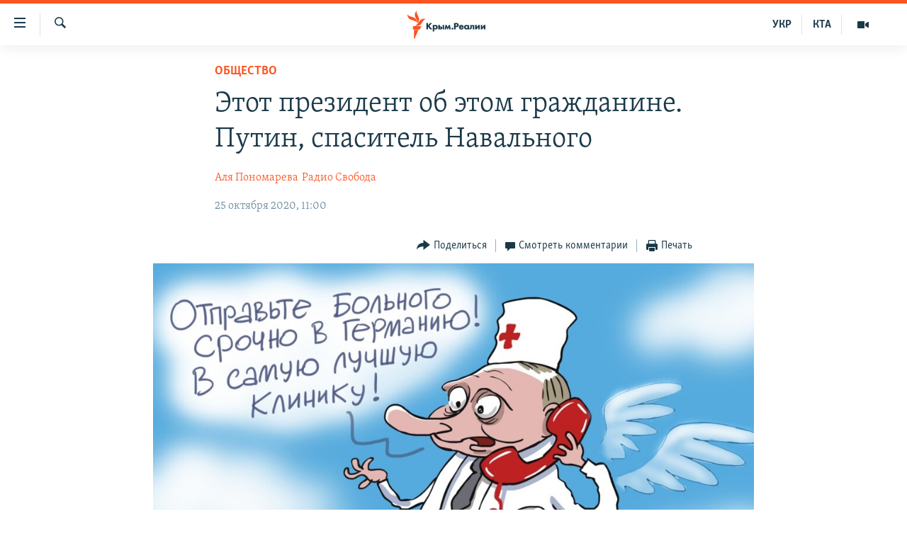

--- FILE ---
content_type: text/html; charset=utf-8
request_url: https://ru.krymr.com/a/iz-rossii-putin-spasitrl-navalnogo/30909451.html
body_size: 29368
content:

<!DOCTYPE html>
<html lang="ru" dir="ltr" class="no-js">
<head>
<link href="/Content/responsive/RFE/ru-CRI/RFE-ru-CRI.css?&amp;av=0.0.0.0&amp;cb=371" rel="stylesheet"/>
<script src="https://tags.krymr.com/rferl-pangea/prod/utag.sync.js"></script> <script type='text/javascript' src='https://www.youtube.com/iframe_api' async></script>
<link rel="manifest" href="/manifest.json">
<script type="text/javascript">
//a general 'js' detection, must be on top level in <head>, due to CSS performance
document.documentElement.className = "js";
var cacheBuster = "371";
var appBaseUrl = "/";
var imgEnhancerBreakpoints = [0, 144, 256, 408, 650, 1023, 1597];
var isLoggingEnabled = false;
var isPreviewPage = false;
var isLivePreviewPage = false;
if (!isPreviewPage) {
window.RFE = window.RFE || {};
window.RFE.cacheEnabledByParam = window.location.href.indexOf('nocache=1') === -1;
const url = new URL(window.location.href);
const params = new URLSearchParams(url.search);
// Remove the 'nocache' parameter
params.delete('nocache');
// Update the URL without the 'nocache' parameter
url.search = params.toString();
window.history.replaceState(null, '', url.toString());
} else {
window.addEventListener('load', function() {
const links = window.document.links;
for (let i = 0; i < links.length; i++) {
links[i].href = '#';
links[i].target = '_self';
}
})
}
// Iframe & Embed detection
var embedProperties = {};
try {
// Reliable way to check if we are in an iframe.
var isIframe = window.self !== window.top;
embedProperties.is_iframe = isIframe;
if (!isIframe) {
embedProperties.embed_context = "main";
} else {
// We are in an iframe. Let's try to access the parent.
// This access will only fail with strict cross-origin (without document.domain).
var parentLocation = window.top.location;
// The access succeeded. Now we explicitly compare the hostname.
if (window.location.hostname === parentLocation.hostname) {
embedProperties.embed_context = "embed_self";
} else {
// Hostname is different (e.g. different subdomain with document.domain)
embedProperties.embed_context = "embed_cross";
}
// Since the access works, we can safely get the details.
embedProperties.url_parent = parentLocation.href;
embedProperties.title_parent = window.top.document.title;
}
} catch (err) {
// We are in an iframe, and an error occurred, probably due to cross-origin restrictions.
embedProperties.is_iframe = true;
embedProperties.embed_context = "embed_cross";
// We cannot access the properties of window.top.
// `document.referrer` can sometimes provide the URL of the parent page.
// It is not 100% reliable, but it is the best we can do in this situation.
embedProperties.url_parent = document.referrer || null;
embedProperties.title_parent = null; // We can't get to the title in a cross-origin scenario.
}
var pwaEnabled = true;
var swCacheDisabled;
</script>
<meta charset="utf-8" />
<title>Этот президент об этом гражданине. Путин, спаситель Навального</title>
<meta name="description" content="Валдайские речи Путина всегда примерно одинаковы: в них он ругает Запад и провозглашает Россию спасителем мировой цивилизации" />
<meta name="keywords" content="Россия, Общество, Все статьи, ГЛАВНОЕ ЗА СУТКИ, кризис, агрессия России, радио свобода, крым реалии, война на донбассе, цена на нефть, новости крыма, новости крыма сегодня, татьи, адимир Путин, цена на нефтьадимир Путин" />
<meta name="viewport" content="width=device-width, initial-scale=1.0" />
<meta http-equiv="X-UA-Compatible" content="IE=edge" />
<meta name="robots" content="max-image-preview:large"><meta name="msvalidate.01" content="06EF19F813911814478D52A8EAF58195" />
<meta name="yandex-verification" content="c6d6cc3982c8d473" />
<meta name="google-site-verification" content="iz1aMHZsBgjRN9F870HDdgr4VpDkfmIi7LiIZNcisUQ" />
<meta property="fb:pages" content="283941958441966" />
<link href="https://www.svoboda.org/a/30908869.html" rel="canonical" />
<meta name="apple-mobile-web-app-title" content="Крым.Реалии" />
<meta name="apple-mobile-web-app-status-bar-style" content="black" />
<meta name="apple-itunes-app" content="app-id=1561597038, app-argument=//30909451.ltr" />
<meta content="Этот президент об этом гражданине. Путин, спаситель Навального" property="og:title" />
<meta content="Валдайские речи Путина всегда примерно одинаковы: в них он ругает Запад и провозглашает Россию спасителем мировой цивилизации" property="og:description" />
<meta content="article" property="og:type" />
<meta content="https://ru.krymr.com/a/iz-rossii-putin-spasitrl-navalnogo/30909451.html" property="og:url" />
<meta content="Крым.Реалии" property="og:site_name" />
<meta content="https://www.facebook.com/krymrealii" property="article:publisher" />
<meta content="https://gdb.rferl.org/fa4eeb68-d37e-47a0-815b-7ac2b91284ad_w1200_h630.jpg" property="og:image" />
<meta content="1200" property="og:image:width" />
<meta content="630" property="og:image:height" />
<meta content="582979245185328" property="fb:app_id" />
<meta content="Аля Пономарева" name="Author" />
<meta content="Радио Свобода" name="Author" />
<meta content="summary_large_image" name="twitter:card" />
<meta content="@krymrealii" name="twitter:site" />
<meta content="https://gdb.rferl.org/fa4eeb68-d37e-47a0-815b-7ac2b91284ad_w1200_h630.jpg" name="twitter:image" />
<meta content="Этот президент об этом гражданине. Путин, спаситель Навального" name="twitter:title" />
<meta content="Валдайские речи Путина всегда примерно одинаковы: в них он ругает Запад и провозглашает Россию спасителем мировой цивилизации" name="twitter:description" />
<link rel="amphtml" href="https://ru.krymr.com/amp/iz-rossii-putin-spasitrl-navalnogo/30909451.html" />
<script type="application/ld+json">{"articleSection":"Общество","isAccessibleForFree":true,"headline":"Этот президент об этом гражданине. Путин, спаситель Навального","inLanguage":"ru-CRI","keywords":"Россия, Общество, Все статьи, ГЛАВНОЕ ЗА СУТКИ, кризис, агрессия России, радио свобода, крым реалии, война на донбассе, цена на нефть, новости крыма, новости крыма сегодня, татьи, адимир Путин, цена на нефтьадимир Путин","author":[{"@type":"Person","url":"https://ru.krymr.com/author/аля-пономарева/-ivyqy","description":"Редактор социальных сетей. Ведущая программы «Цитаты Свободы» русской редакции Радио Свобода. В компании с 2015 года.","image":{"@type":"ImageObject","url":"https://gdb.rferl.org/d26fcfca-41cb-438e-9e95-576cf96c973f.jpg"},"name":"Аля Пономарева"},{"@type":"Person","url":"https://ru.krymr.com/author/радио-свобода/__ryqy","description":"Оригинал публикации – на сайте Радио Свобода","image":{"@type":"ImageObject","url":"https://gdb.rferl.org/4e8acf48-5b42-4c4f-b264-b08ee6e89101.png"},"name":"Радио Свобода"}],"datePublished":"2020-10-25 09:00:23Z","dateModified":"2020-10-25 09:00:23Z","publisher":{"logo":{"width":512,"height":220,"@type":"ImageObject","url":"https://ru.krymr.com/Content/responsive/RFE/ru-CRI/img/logo.png"},"@type":"NewsMediaOrganization","url":"https://ru.krymr.com","sameAs":["https://facebook.com/krymrealii","https://twitter.com/krymrealii","https://www.youtube.com/channel/UCTxc3zFdloSLhqPd6mfIMKA","https://www.instagram.com/krymrealii/","https://t.me/krymrealii","https://soundcloud.com/podcasts-krym-realii"],"name":"Крым.Реалии","alternateName":"Крым Реалии"},"@context":"https://schema.org","@type":"NewsArticle","mainEntityOfPage":"https://ru.krymr.com/a/iz-rossii-putin-spasitrl-navalnogo/30909451.html","url":"https://ru.krymr.com/a/iz-rossii-putin-spasitrl-navalnogo/30909451.html","description":"Валдайские речи Путина всегда примерно одинаковы: в них он ругает Запад и провозглашает Россию спасителем мировой цивилизации","image":{"width":1080,"height":608,"@type":"ImageObject","url":"https://gdb.rferl.org/fa4eeb68-d37e-47a0-815b-7ac2b91284ad_w1080_h608.jpg"},"name":"Этот президент об этом гражданине. Путин, спаситель Навального"}</script>
<script src="/Scripts/responsive/infographics.b?v=dVbZ-Cza7s4UoO3BqYSZdbxQZVF4BOLP5EfYDs4kqEo1&amp;av=0.0.0.0&amp;cb=371"></script>
<script src="/Scripts/responsive/loader.b?v=C-JLefdHQ4ECvt5x4bMsJCTq2VRkcN8JUkP-IB-DzAI1&amp;av=0.0.0.0&amp;cb=371"></script>
<link rel="icon" type="image/svg+xml" href="/Content/responsive/RFE/img/webApp/favicon.svg" />
<link rel="alternate icon" href="/Content/responsive/RFE/img/webApp/favicon.ico" />
<link rel="mask-icon" color="#ea6903" href="/Content/responsive/RFE/img/webApp/favicon_safari.svg" />
<link rel="apple-touch-icon" sizes="152x152" href="/Content/responsive/RFE/img/webApp/ico-152x152.png" />
<link rel="apple-touch-icon" sizes="144x144" href="/Content/responsive/RFE/img/webApp/ico-144x144.png" />
<link rel="apple-touch-icon" sizes="114x114" href="/Content/responsive/RFE/img/webApp/ico-114x114.png" />
<link rel="apple-touch-icon" sizes="72x72" href="/Content/responsive/RFE/img/webApp/ico-72x72.png" />
<link rel="apple-touch-icon-precomposed" href="/Content/responsive/RFE/img/webApp/ico-57x57.png" />
<link rel="icon" sizes="192x192" href="/Content/responsive/RFE/img/webApp/ico-192x192.png" />
<link rel="icon" sizes="128x128" href="/Content/responsive/RFE/img/webApp/ico-128x128.png" />
<meta name="msapplication-TileColor" content="#ffffff" />
<meta name="msapplication-TileImage" content="/Content/responsive/RFE/img/webApp/ico-144x144.png" />
<link rel="preload" href="/Content/responsive/fonts/Skolar-Lt_Cyrl_v2.4.woff" type="font/woff" as="font" crossorigin="anonymous" />
<link rel="alternate" type="application/rss+xml" title="RFE/RL - Top Stories [RSS]" href="/api/" />
<link rel="sitemap" type="application/rss+xml" href="/sitemap.xml" />
<script type="text/javascript">
var analyticsData = Object.assign(embedProperties, {url:"https://ru.krymr.com/a/iz-rossii-putin-spasitrl-navalnogo/30909451.html",property_id:"507",article_uid:"30909451",page_title:"Этот президент об этом гражданине. Путин, спаситель Навального",page_type:"article",content_type:"article",subcontent_type:"article",last_modified:"2020-10-25 09:00:23Z",pub_datetime:"2020-10-25 09:00:23Z",section:"общество",english_section:"society",byline:"Аля Пономарева, Радио Свобода",categories:"russia-ru,society,articles,glavnoe-za-sutki-zone",tags:"кризис;агрессия россии;радио свобода;крым реалии;война на донбассе;цена на нефть;новости крыма;новости крыма сегодня;татьи;адимир путин;цена на нефтьадимир путин",domain:"ru.krymr.com",language:"Russian",language_service:"RFERL Crimea",platform:"web",copied:"yes",copied_article:"30908869|2|Russian|2020-10-23",copied_title:"Этот президент об этом гражданине. Путин, спаситель Навального",runs_js:"Yes",cms_release:"8.45.0.0.371",enviro_type:"prod",slug:"iz-rossii-putin-spasitrl-navalnogo",entity:"RFE",short_language_service:"CRI",platform_short:"W",page_name:"Этот президент об этом гражданине. Путин, спаситель Навального"});
// Push Analytics data as GTM message (without "event" attribute and before GTM initialization)
window.dataLayer = window.dataLayer || [];
window.dataLayer.push(analyticsData);
</script>
<script type="text/javascript" data-cookiecategory="analytics">
var gtmEventObject = {event: 'page_meta_ready'};window.dataLayer = window.dataLayer || [];window.dataLayer.push(gtmEventObject);
var renderGtm = "true";
if (renderGtm === "true") {
(function(w,d,s,l,i){w[l]=w[l]||[];w[l].push({'gtm.start':new Date().getTime(),event:'gtm.js'});var f=d.getElementsByTagName(s)[0],j=d.createElement(s),dl=l!='dataLayer'?'&l='+l:'';j.async=true;j.src='//www.googletagmanager.com/gtm.js?id='+i+dl;f.parentNode.insertBefore(j,f);})(window,document,'script','dataLayer','GTM-WXZBPZ');
}
</script>
</head>
<body class=" nav-no-loaded cc_theme pg-article pg-article--single-column print-lay-article nojs-images ">
<noscript><iframe src="https://www.googletagmanager.com/ns.html?id=GTM-WXZBPZ" height="0" width="0" style="display:none;visibility:hidden"></iframe></noscript> <script type="text/javascript" data-cookiecategory="analytics">
var gtmEventObject = {event: 'page_meta_ready'};window.dataLayer = window.dataLayer || [];window.dataLayer.push(gtmEventObject);
var renderGtm = "true";
if (renderGtm === "true") {
(function(w,d,s,l,i){w[l]=w[l]||[];w[l].push({'gtm.start':new Date().getTime(),event:'gtm.js'});var f=d.getElementsByTagName(s)[0],j=d.createElement(s),dl=l!='dataLayer'?'&l='+l:'';j.async=true;j.src='//www.googletagmanager.com/gtm.js?id='+i+dl;f.parentNode.insertBefore(j,f);})(window,document,'script','dataLayer','GTM-WXZBPZ');
}
</script>
<!--Analytics tag js version start-->
<script type="text/javascript" data-cookiecategory="analytics">
var utag_data = Object.assign({}, analyticsData, {pub_year:"2020",pub_month:"10",pub_day:"25",pub_hour:"09",pub_weekday:"Sunday"});
if(typeof(TealiumTagFrom)==='function' && typeof(TealiumTagSearchKeyword)==='function') {
var utag_from=TealiumTagFrom();var utag_searchKeyword=TealiumTagSearchKeyword();
if(utag_searchKeyword!=null && utag_searchKeyword!=='' && utag_data["search_keyword"]==null) utag_data["search_keyword"]=utag_searchKeyword;if(utag_from!=null && utag_from!=='') utag_data["from"]=TealiumTagFrom();}
if(window.top!== window.self&&utag_data.page_type==="snippet"){utag_data.page_type = 'iframe';}
try{if(window.top!==window.self&&window.self.location.hostname===window.top.location.hostname){utag_data.platform = 'self-embed';utag_data.platform_short = 'se';}}catch(e){if(window.top!==window.self&&window.self.location.search.includes("platformType=self-embed")){utag_data.platform = 'cross-promo';utag_data.platform_short = 'cp';}}
(function(a,b,c,d){ a="https://tags.krymr.com/rferl-pangea/prod/utag.js"; b=document;c="script";d=b.createElement(c);d.src=a;d.type="text/java"+c;d.async=true; a=b.getElementsByTagName(c)[0];a.parentNode.insertBefore(d,a); })();
</script>
<!--Analytics tag js version end-->
<!-- Analytics tag management NoScript -->
<noscript>
<img style="position: absolute; border: none;" src="https://ssc.krymr.com/b/ss/bbgprod,bbgentityrferl/1/G.4--NS/131980254?pageName=rfe%3acri%3aw%3aarticle%3a%d0%ad%d1%82%d0%be%d1%82%20%d0%bf%d1%80%d0%b5%d0%b7%d0%b8%d0%b4%d0%b5%d0%bd%d1%82%20%d0%be%d0%b1%20%d1%8d%d1%82%d0%be%d0%bc%20%d0%b3%d1%80%d0%b0%d0%b6%d0%b4%d0%b0%d0%bd%d0%b8%d0%bd%d0%b5.%20%d0%9f%d1%83%d1%82%d0%b8%d0%bd%2c%20%d1%81%d0%bf%d0%b0%d1%81%d0%b8%d1%82%d0%b5%d0%bb%d1%8c%20%d0%9d%d0%b0%d0%b2%d0%b0%d0%bb%d1%8c%d0%bd%d0%be%d0%b3%d0%be&amp;c6=%d0%ad%d1%82%d0%be%d1%82%20%d0%bf%d1%80%d0%b5%d0%b7%d0%b8%d0%b4%d0%b5%d0%bd%d1%82%20%d0%be%d0%b1%20%d1%8d%d1%82%d0%be%d0%bc%20%d0%b3%d1%80%d0%b0%d0%b6%d0%b4%d0%b0%d0%bd%d0%b8%d0%bd%d0%b5.%20%d0%9f%d1%83%d1%82%d0%b8%d0%bd%2c%20%d1%81%d0%bf%d0%b0%d1%81%d0%b8%d1%82%d0%b5%d0%bb%d1%8c%20%d0%9d%d0%b0%d0%b2%d0%b0%d0%bb%d1%8c%d0%bd%d0%be%d0%b3%d0%be&amp;v36=8.45.0.0.371&amp;v6=D=c6&amp;g=https%3a%2f%2fru.krymr.com%2fa%2fiz-rossii-putin-spasitrl-navalnogo%2f30909451.html&amp;c1=D=g&amp;v1=D=g&amp;events=event1,event52&amp;c16=rferl%20crimea&amp;v16=D=c16&amp;c5=society&amp;v5=D=c5&amp;ch=%d0%9e%d0%b1%d1%89%d0%b5%d1%81%d1%82%d0%b2%d0%be&amp;c15=russian&amp;v15=D=c15&amp;c4=article&amp;v4=D=c4&amp;c14=30909451&amp;v14=D=c14&amp;v20=no&amp;c17=web&amp;v17=D=c17&amp;mcorgid=518abc7455e462b97f000101%40adobeorg&amp;server=ru.krymr.com&amp;pageType=D=c4&amp;ns=bbg&amp;v29=D=server&amp;v25=rfe&amp;v30=507&amp;v105=D=User-Agent " alt="analytics" width="1" height="1" /></noscript>
<!-- End of Analytics tag management NoScript -->
<!--*** Accessibility links - For ScreenReaders only ***-->
<section>
<div class="sr-only">
<h2>Доступность ссылки</h2>
<ul>
<li><a href="#content" data-disable-smooth-scroll="1">Вернуться к основному содержанию</a></li>
<li><a href="#navigation" data-disable-smooth-scroll="1">Вернутся к главной навигации</a></li>
<li><a href="#txtHeaderSearch" data-disable-smooth-scroll="1">Вернутся к поиску</a></li>
</ul>
</div>
</section>
<div dir="ltr">
<div id="page">
<aside>
<div class="c-lightbox overlay-modal">
<div class="c-lightbox__intro">
<h2 class="c-lightbox__intro-title"></h2>
<button class="btn btn--rounded c-lightbox__btn c-lightbox__intro-next" title="Следующий">
<span class="ico ico--rounded ico-chevron-forward"></span>
<span class="sr-only">Следующий</span>
</button>
</div>
<div class="c-lightbox__nav">
<button class="btn btn--rounded c-lightbox__btn c-lightbox__btn--close" title="Закрыть">
<span class="ico ico--rounded ico-close"></span>
<span class="sr-only">Закрыть</span>
</button>
<button class="btn btn--rounded c-lightbox__btn c-lightbox__btn--prev" title="Предыдущий">
<span class="ico ico--rounded ico-chevron-backward"></span>
<span class="sr-only">Предыдущий</span>
</button>
<button class="btn btn--rounded c-lightbox__btn c-lightbox__btn--next" title="Следующий">
<span class="ico ico--rounded ico-chevron-forward"></span>
<span class="sr-only">Следующий</span>
</button>
</div>
<div class="c-lightbox__content-wrap">
<figure class="c-lightbox__content">
<span class="c-spinner c-spinner--lightbox">
<img src="/Content/responsive/img/player-spinner.png"
alt="пожалуйста, подождите"
title="пожалуйста, подождите" />
</span>
<div class="c-lightbox__img">
<div class="thumb">
<img src="" alt="" />
</div>
</div>
<figcaption>
<div class="c-lightbox__info c-lightbox__info--foot">
<span class="c-lightbox__counter"></span>
<span class="caption c-lightbox__caption"></span>
</div>
</figcaption>
</figure>
</div>
<div class="hidden">
<div class="content-advisory__box content-advisory__box--lightbox">
<span class="content-advisory__box-text">Это фото содержит потенциально неприемлемые материалы, которые могут показаться людям неприятными или оскорбительными.</span>
<button class="btn btn--transparent content-advisory__box-btn m-t-md" value="text" type="button">
<span class="btn__text">
Нажмите, чтобы открыть
</span>
</button>
</div>
</div>
</div>
<div class="print-dialogue">
<div class="container">
<h3 class="print-dialogue__title section-head">Print Options:</h3>
<div class="print-dialogue__opts">
<ul class="print-dialogue__opt-group">
<li class="form__group form__group--checkbox">
<input class="form__check " id="checkboxImages" name="checkboxImages" type="checkbox" checked="checked" />
<label for="checkboxImages" class="form__label m-t-md">Images</label>
</li>
<li class="form__group form__group--checkbox">
<input class="form__check " id="checkboxMultimedia" name="checkboxMultimedia" type="checkbox" checked="checked" />
<label for="checkboxMultimedia" class="form__label m-t-md">Multimedia</label>
</li>
</ul>
<ul class="print-dialogue__opt-group">
<li class="form__group form__group--checkbox">
<input class="form__check " id="checkboxEmbedded" name="checkboxEmbedded" type="checkbox" checked="checked" />
<label for="checkboxEmbedded" class="form__label m-t-md">Embedded Content</label>
</li>
<li class="form__group form__group--checkbox">
<input class="form__check " id="checkboxComments" name="checkboxComments" type="checkbox" />
<label for="checkboxComments" class="form__label m-t-md"> Comments</label>
</li>
</ul>
</div>
<div class="print-dialogue__buttons">
<button class="btn btn--secondary close-button" type="button" title="Отменить">
<span class="btn__text ">Отменить</span>
</button>
<button class="btn btn-cust-print m-l-sm" type="button" title="Печать">
<span class="btn__text ">Печать</span>
</button>
</div>
</div>
</div>
<div class="ctc-message pos-fix">
<div class="ctc-message__inner">Ссылка скопирована!</div>
</div>
</aside>
<div class="hdr-20 hdr-20--big">
<div class="hdr-20__inner">
<div class="hdr-20__max pos-rel">
<div class="hdr-20__side hdr-20__side--primary d-flex">
<label data-for="main-menu-ctrl" data-switcher-trigger="true" data-switch-target="main-menu-ctrl" class="burger hdr-trigger pos-rel trans-trigger" data-trans-evt="click" data-trans-id="menu">
<span class="ico ico-close hdr-trigger__ico hdr-trigger__ico--close burger__ico burger__ico--close"></span>
<span class="ico ico-menu hdr-trigger__ico hdr-trigger__ico--open burger__ico burger__ico--open"></span>
</label>
<div class="menu-pnl pos-fix trans-target" data-switch-target="main-menu-ctrl" data-trans-id="menu">
<div class="menu-pnl__inner">
<nav class="main-nav menu-pnl__item menu-pnl__item--first">
<ul class="main-nav__list accordeon" data-analytics-tales="false" data-promo-name="link" data-location-name="nav,secnav">
<li class="main-nav__item">
<a class="main-nav__item-name main-nav__item-name--link" href="/p/6186.html" title="НОВОСТИ" data-item-name="news" >НОВОСТИ</a>
</li>
<li class="main-nav__item accordeon__item" data-switch-target="menu-item-4564">
<label class="main-nav__item-name main-nav__item-name--label accordeon__control-label" data-switcher-trigger="true" data-for="menu-item-4564">
СПЕЦПРОЕКТЫ
<span class="ico ico-chevron-down main-nav__chev"></span>
</label>
<div class="main-nav__sub-list">
<a class="main-nav__item-name main-nav__item-name--link main-nav__item-name--sub" href="https://ru.krymr.com/a/gruz-200-krym/33244443.html" title="Груз 200" >Груз 200</a>
<a class="main-nav__item-name main-nav__item-name--link main-nav__item-name--sub" href="https://www.radiosvoboda.org/a/crimea-military-bases-map/32397787.html?lang=ru" title="Карта военных объектов Крыма" >Карта военных объектов Крыма</a>
<a class="main-nav__item-name main-nav__item-name--link main-nav__item-name--sub" href="https://ru.krymr.com/p/10606.html" title="11 лет оккупации крыма. 11 историй сопротивления" >11 лет оккупации крыма. 11 историй сопротивления</a>
</div>
</li>
<li class="main-nav__item">
<a class="main-nav__item-name main-nav__item-name--link" href="/z/22224" title="ВОДА" data-item-name="crimea-water" >ВОДА</a>
</li>
<li class="main-nav__item">
<a class="main-nav__item-name main-nav__item-name--link" href="/p/7213.html" title="ИСТОРИЯ" data-item-name="history-crimea" >ИСТОРИЯ</a>
</li>
<li class="main-nav__item accordeon__item" data-switch-target="menu-item-1460">
<label class="main-nav__item-name main-nav__item-name--label accordeon__control-label" data-switcher-trigger="true" data-for="menu-item-1460">
ЕЩЕ
<span class="ico ico-chevron-down main-nav__chev"></span>
</label>
<div class="main-nav__sub-list">
<a class="main-nav__item-name main-nav__item-name--link main-nav__item-name--sub" href="/z/20287" title="Интерактив" data-item-name="v_detalyah" >Интерактив</a>
<a class="main-nav__item-name main-nav__item-name--link main-nav__item-name--sub" href="/z/19990" title="Инфографика" data-item-name="inphographics" >Инфографика</a>
<a class="main-nav__item-name main-nav__item-name--link main-nav__item-name--sub" href="https://ru.krymr.com/z/20127" title="Телепроект Крым.Реалии" >Телепроект Крым.Реалии</a>
<a class="main-nav__item-name main-nav__item-name--link main-nav__item-name--sub" href="/z/17360" title="Советы правозащитников" data-item-name="human-rights-advise" >Советы правозащитников</a>
<a class="main-nav__item-name main-nav__item-name--link main-nav__item-name--sub" href="/z/19746" title="Пропавшие без вести" data-item-name="crimea-missing" >Пропавшие без вести</a>
<a class="main-nav__item-name main-nav__item-name--link main-nav__item-name--sub" href="/a/28146624.html" title="Победителей не судят?" >Победителей не судят?</a>
<a class="main-nav__item-name main-nav__item-name--link main-nav__item-name--sub" href="/a/27575494.html" title="Крым.Непокоренный" >Крым.Непокоренный</a>
<a class="main-nav__item-name main-nav__item-name--link main-nav__item-name--sub" href="/z/17510" title="Elifbe" data-item-name="elifbe-ru" >Elifbe</a>
<a class="main-nav__item-name main-nav__item-name--link main-nav__item-name--sub" href="/z/17000" title="Украинская проблема Крыма" data-item-name="ukrainian-problems-ru" >Украинская проблема Крыма</a>
</div>
</li>
<li class="main-nav__item">
<a class="main-nav__item-name main-nav__item-name--link" href="https://www.radiosvoboda.org" title="Радіо Свобода" target="_blank" rel="noopener">Радіо Свобода</a>
</li>
<li class="main-nav__item">
<a class="main-nav__item-name main-nav__item-name--link" href="/p/8517.html" title="Как обойти блокировку" data-item-name="block" >Как обойти блокировку</a>
</li>
</ul>
</nav>
<div class="menu-pnl__item">
<a href="https://ua.krymr.com" class="menu-pnl__item-link" alt="Українською">Українською</a>
<a href="https://ktat.krymr.com" class="menu-pnl__item-link" alt="Qırımtatar">Qırımtatar</a>
</div>
<div class="menu-pnl__item menu-pnl__item--social">
<h5 class="menu-pnl__sub-head">Присоединяйтесь!</h5>
<a href="https://facebook.com/krymrealii" title="Мы в Facebook" data-analytics-text="follow_on_facebook" class="btn btn--rounded btn--social-inverted menu-pnl__btn js-social-btn btn-facebook" target="_blank" rel="noopener">
<span class="ico ico-facebook-alt ico--rounded"></span>
</a>
<a href="https://twitter.com/krymrealii" title="Мы в Twitter" data-analytics-text="follow_on_twitter" class="btn btn--rounded btn--social-inverted menu-pnl__btn js-social-btn btn-twitter" target="_blank" rel="noopener">
<span class="ico ico-twitter ico--rounded"></span>
</a>
<a href="https://www.youtube.com/channel/UCTxc3zFdloSLhqPd6mfIMKA" title="Присоединяйтесь в Youtube" data-analytics-text="follow_on_youtube" class="btn btn--rounded btn--social-inverted menu-pnl__btn js-social-btn btn-youtube" target="_blank" rel="noopener">
<span class="ico ico-youtube ico--rounded"></span>
</a>
<a href="https://www.instagram.com/krymrealii/" title="Крым.Реалии в Instagram" data-analytics-text="follow_on_instagram" class="btn btn--rounded btn--social-inverted menu-pnl__btn js-social-btn btn-instagram" target="_blank" rel="noopener">
<span class="ico ico-instagram ico--rounded"></span>
</a>
<a href="https://news.google.com/publications/CAAqBwgKMPmikQsw1uilAw" title="Follow us on Google News" data-analytics-text="follow_on_google_news" class="btn btn--rounded btn--social-inverted menu-pnl__btn js-social-btn btn-g-news" target="_blank" rel="noopener">
<span class="ico ico-google-news ico--rounded"></span>
</a>
<a href="https://t.me/krymrealii" title="Мы в Telegram" data-analytics-text="follow_on_telegram" class="btn btn--rounded btn--social-inverted menu-pnl__btn js-social-btn btn-telegram" target="_blank" rel="noopener">
<span class="ico ico-telegram ico--rounded"></span>
</a>
</div>
<div class="menu-pnl__item">
<a href="/navigation/allsites" class="menu-pnl__item-link">
<span class="ico ico-languages "></span>
Все сайты RFE/RL
</a>
</div>
</div>
</div>
<label data-for="top-search-ctrl" data-switcher-trigger="true" data-switch-target="top-search-ctrl" class="top-srch-trigger hdr-trigger">
<span class="ico ico-close hdr-trigger__ico hdr-trigger__ico--close top-srch-trigger__ico top-srch-trigger__ico--close"></span>
<span class="ico ico-search hdr-trigger__ico hdr-trigger__ico--open top-srch-trigger__ico top-srch-trigger__ico--open"></span>
</label>
<div class="srch-top srch-top--in-header" data-switch-target="top-search-ctrl">
<div class="container">
<form action="/s" class="srch-top__form srch-top__form--in-header" id="form-topSearchHeader" method="get" role="search"><label for="txtHeaderSearch" class="sr-only">Искать</label>
<input type="text" id="txtHeaderSearch" name="k" placeholder="текст для поиска..." accesskey="s" value="" class="srch-top__input analyticstag-event" onkeydown="if (event.keyCode === 13) { FireAnalyticsTagEventOnSearch('search', $dom.get('#txtHeaderSearch')[0].value) }" />
<button title="Искать" type="submit" class="btn btn--top-srch analyticstag-event" onclick="FireAnalyticsTagEventOnSearch('search', $dom.get('#txtHeaderSearch')[0].value) ">
<span class="ico ico-search"></span>
</button></form>
</div>
</div>
<a href="/" class="main-logo-link">
<img src="/Content/responsive/RFE/ru-CRI/img/logo-compact.svg" class="main-logo main-logo--comp" alt="site logo">
<img src="/Content/responsive/RFE/ru-CRI/img/logo.svg" class="main-logo main-logo--big" alt="site logo">
</a>
</div>
<div class="hdr-20__side hdr-20__side--secondary d-flex">
<a href="/z/16909" title="Мультимедиа" class="hdr-20__secondary-item" data-item-name="video">
<span class="ico ico-video hdr-20__secondary-icon"></span>
</a>
<a href="https://ktat.krymr.com/" title="КТА" class="hdr-20__secondary-item hdr-20__secondary-item--lang" data-item-name="satellite">
КТА
</a>
<a href="https://ua.krymr.com/" title="УКР" class="hdr-20__secondary-item hdr-20__secondary-item--lang" data-item-name="satellite">
УКР
</a>
<a href="/s" title="Искать" class="hdr-20__secondary-item hdr-20__secondary-item--search" data-item-name="search">
<span class="ico ico-search hdr-20__secondary-icon hdr-20__secondary-icon--search"></span>
</a>
<div class="srch-bottom">
<form action="/s" class="srch-bottom__form d-flex" id="form-bottomSearch" method="get" role="search"><label for="txtSearch" class="sr-only">Искать</label>
<input type="search" id="txtSearch" name="k" placeholder="текст для поиска..." accesskey="s" value="" class="srch-bottom__input analyticstag-event" onkeydown="if (event.keyCode === 13) { FireAnalyticsTagEventOnSearch('search', $dom.get('#txtSearch')[0].value) }" />
<button title="Искать" type="submit" class="btn btn--bottom-srch analyticstag-event" onclick="FireAnalyticsTagEventOnSearch('search', $dom.get('#txtSearch')[0].value) ">
<span class="ico ico-search"></span>
</button></form>
</div>
</div>
<img src="/Content/responsive/RFE/ru-CRI/img/logo-print.gif" class="logo-print" loading="lazy" alt="site logo">
<img src="/Content/responsive/RFE/ru-CRI/img/logo-print_color.png" class="logo-print logo-print--color" loading="lazy" alt="site logo">
</div>
</div>
</div>
<script>
if (document.body.className.indexOf('pg-home') > -1) {
var nav2In = document.querySelector('.hdr-20__inner');
var nav2Sec = document.querySelector('.hdr-20__side--secondary');
var secStyle = window.getComputedStyle(nav2Sec);
if (nav2In && window.pageYOffset < 150 && secStyle['position'] !== 'fixed') {
nav2In.classList.add('hdr-20__inner--big')
}
}
</script>
<div class="c-hlights c-hlights--breaking c-hlights--no-item" data-hlight-display="mobile,desktop">
<div class="c-hlights__wrap container p-0">
<div class="c-hlights__nav">
<a role="button" href="#" title="Предыдущий">
<span class="ico ico-chevron-backward m-0"></span>
<span class="sr-only">Предыдущий</span>
</a>
<a role="button" href="#" title="Следующий">
<span class="ico ico-chevron-forward m-0"></span>
<span class="sr-only">Следующий</span>
</a>
</div>
<span class="c-hlights__label">
<span class="">Новость часа</span>
<span class="switcher-trigger">
<label data-for="more-less-1" data-switcher-trigger="true" class="switcher-trigger__label switcher-trigger__label--more p-b-0" title="Показать больше">
<span class="ico ico-chevron-down"></span>
</label>
<label data-for="more-less-1" data-switcher-trigger="true" class="switcher-trigger__label switcher-trigger__label--less p-b-0" title="Скрыть">
<span class="ico ico-chevron-up"></span>
</label>
</span>
</span>
<ul class="c-hlights__items switcher-target" data-switch-target="more-less-1">
</ul>
</div>
</div> <div id="content">
<main class="container">
<div class="hdr-container">
<div class="row">
<div class="col-xs-12 col-sm-12 col-md-10 col-md-offset-1">
<div class="row">
<div class="col-category col-xs-12 col-md-8 col-md-offset-2"> <div class="category js-category">
<a class="" href="/z/16907">Общество</a> </div>
</div><div class="col-title col-xs-12 col-md-8 col-md-offset-2"> <h1 class="title pg-title">
Этот президент об этом гражданине. Путин, спаситель Навального
</h1>
</div><div class="col-publishing-details col-xs-12 col-md-8 col-md-offset-2"> <div class="publishing-details ">
<div class="links">
<ul class="links__list">
<li class="links__item">
<a class="links__item-link" href="/author/аля-пономарева/-ivyqy" title="Аля Пономарева">Аля Пономарева</a>
</li>
<li class="links__item">
<a class="links__item-link" href="/author/радио-свобода/__ryqy" title="Радио Свобода">Радио Свобода</a>
</li>
</ul>
</div>
<div class="published">
<span class="date" >
<time pubdate="pubdate" datetime="2020-10-25T11:00:23+02:00">
25 октября 2020, 11:00
</time>
</span>
</div>
</div>
</div><div class="col-xs-12 col-md-8 col-md-offset-2"> <div class="col-article-tools pos-rel article-share">
<div class="col-article-tools__end">
<div class="share--box">
<div class="sticky-share-container" style="display:none">
<div class="container">
<a href="https://ru.krymr.com" id="logo-sticky-share">&nbsp;</a>
<div class="pg-title pg-title--sticky-share">
Этот президент об этом гражданине. Путин, спаситель Навального
</div>
<div class="sticked-nav-actions">
<!--This part is for sticky navigation display-->
<p class="buttons link-content-sharing p-0 ">
<button class="btn btn--link btn-content-sharing p-t-0 " id="btnContentSharing" value="text" role="Button" type="" title="поделиться в других соцсетях">
<span class="ico ico-share ico--l"></span>
<span class="btn__text ">
Поделиться
</span>
</button>
</p>
<aside class="content-sharing js-content-sharing js-content-sharing--apply-sticky content-sharing--sticky"
role="complementary"
data-share-url="https://ru.krymr.com/a/iz-rossii-putin-spasitrl-navalnogo/30909451.html" data-share-title="Этот президент об этом гражданине. Путин, спаситель Навального" data-share-text="Валдайские речи Путина всегда примерно одинаковы: в них он ругает Запад и провозглашает Россию спасителем мировой цивилизации">
<div class="content-sharing__popover">
<h6 class="content-sharing__title">Поделиться</h6>
<button href="#close" id="btnCloseSharing" class="btn btn--text-like content-sharing__close-btn">
<span class="ico ico-close ico--l"></span>
</button>
<ul class="content-sharing__list">
<li class="content-sharing__item">
<div class="ctc ">
<input type="text" class="ctc__input" readonly="readonly">
<a href="" js-href="https://ru.krymr.com/a/iz-rossii-putin-spasitrl-navalnogo/30909451.html" class="content-sharing__link ctc__button">
<span class="ico ico-copy-link ico--rounded ico--s"></span>
<span class="content-sharing__link-text">Копировать ссылку</span>
</a>
</div>
</li>
<li class="content-sharing__item">
<a href="https://facebook.com/sharer.php?u=https%3a%2f%2fru.krymr.com%2fa%2fiz-rossii-putin-spasitrl-navalnogo%2f30909451.html"
data-analytics-text="share_on_facebook"
title="Facebook" target="_blank"
class="content-sharing__link js-social-btn">
<span class="ico ico-facebook ico--rounded ico--s"></span>
<span class="content-sharing__link-text">Facebook</span>
</a>
</li>
<li class="content-sharing__item">
<a href="https://twitter.com/share?url=https%3a%2f%2fru.krymr.com%2fa%2fiz-rossii-putin-spasitrl-navalnogo%2f30909451.html&amp;text=%d0%ad%d1%82%d0%be%d1%82+%d0%bf%d1%80%d0%b5%d0%b7%d0%b8%d0%b4%d0%b5%d0%bd%d1%82+%d0%be%d0%b1+%d1%8d%d1%82%d0%be%d0%bc+%d0%b3%d1%80%d0%b0%d0%b6%d0%b4%d0%b0%d0%bd%d0%b8%d0%bd%d0%b5.+%d0%9f%d1%83%d1%82%d0%b8%d0%bd%2c+%d1%81%d0%bf%d0%b0%d1%81%d0%b8%d1%82%d0%b5%d0%bb%d1%8c+%d0%9d%d0%b0%d0%b2%d0%b0%d0%bb%d1%8c%d0%bd%d0%be%d0%b3%d0%be"
data-analytics-text="share_on_twitter"
title="X (Twitter)" target="_blank"
class="content-sharing__link js-social-btn">
<span class="ico ico-twitter ico--rounded ico--s"></span>
<span class="content-sharing__link-text">X (Twitter)</span>
</a>
</li>
<li class="content-sharing__item">
<a href="https://telegram.me/share/url?url=https%3a%2f%2fru.krymr.com%2fa%2fiz-rossii-putin-spasitrl-navalnogo%2f30909451.html"
data-analytics-text="share_on_telegram"
title="Telegram" target="_blank"
class="content-sharing__link js-social-btn">
<span class="ico ico-telegram ico--rounded ico--s"></span>
<span class="content-sharing__link-text">Telegram</span>
</a>
</li>
<li class="content-sharing__item">
<a href="mailto:?body=https%3a%2f%2fru.krymr.com%2fa%2fiz-rossii-putin-spasitrl-navalnogo%2f30909451.html&amp;subject=Этот президент об этом гражданине. Путин, спаситель Навального"
title="Email"
class="content-sharing__link ">
<span class="ico ico-email ico--rounded ico--s"></span>
<span class="content-sharing__link-text">Email</span>
</a>
</li>
</ul>
</div>
</aside>
</div>
</div>
</div>
<div class="links">
<p class="buttons link-content-sharing p-0 ">
<button class="btn btn--link btn-content-sharing p-t-0 " id="btnContentSharing" value="text" role="Button" type="" title="поделиться в других соцсетях">
<span class="ico ico-share ico--l"></span>
<span class="btn__text ">
Поделиться
</span>
</button>
</p>
<aside class="content-sharing js-content-sharing " role="complementary"
data-share-url="https://ru.krymr.com/a/iz-rossii-putin-spasitrl-navalnogo/30909451.html" data-share-title="Этот президент об этом гражданине. Путин, спаситель Навального" data-share-text="Валдайские речи Путина всегда примерно одинаковы: в них он ругает Запад и провозглашает Россию спасителем мировой цивилизации">
<div class="content-sharing__popover">
<h6 class="content-sharing__title">Поделиться</h6>
<button href="#close" id="btnCloseSharing" class="btn btn--text-like content-sharing__close-btn">
<span class="ico ico-close ico--l"></span>
</button>
<ul class="content-sharing__list">
<li class="content-sharing__item">
<div class="ctc ">
<input type="text" class="ctc__input" readonly="readonly">
<a href="" js-href="https://ru.krymr.com/a/iz-rossii-putin-spasitrl-navalnogo/30909451.html" class="content-sharing__link ctc__button">
<span class="ico ico-copy-link ico--rounded ico--l"></span>
<span class="content-sharing__link-text">Копировать ссылку</span>
</a>
</div>
</li>
<li class="content-sharing__item">
<a href="https://facebook.com/sharer.php?u=https%3a%2f%2fru.krymr.com%2fa%2fiz-rossii-putin-spasitrl-navalnogo%2f30909451.html"
data-analytics-text="share_on_facebook"
title="Facebook" target="_blank"
class="content-sharing__link js-social-btn">
<span class="ico ico-facebook ico--rounded ico--l"></span>
<span class="content-sharing__link-text">Facebook</span>
</a>
</li>
<li class="content-sharing__item">
<a href="https://twitter.com/share?url=https%3a%2f%2fru.krymr.com%2fa%2fiz-rossii-putin-spasitrl-navalnogo%2f30909451.html&amp;text=%d0%ad%d1%82%d0%be%d1%82+%d0%bf%d1%80%d0%b5%d0%b7%d0%b8%d0%b4%d0%b5%d0%bd%d1%82+%d0%be%d0%b1+%d1%8d%d1%82%d0%be%d0%bc+%d0%b3%d1%80%d0%b0%d0%b6%d0%b4%d0%b0%d0%bd%d0%b8%d0%bd%d0%b5.+%d0%9f%d1%83%d1%82%d0%b8%d0%bd%2c+%d1%81%d0%bf%d0%b0%d1%81%d0%b8%d1%82%d0%b5%d0%bb%d1%8c+%d0%9d%d0%b0%d0%b2%d0%b0%d0%bb%d1%8c%d0%bd%d0%be%d0%b3%d0%be"
data-analytics-text="share_on_twitter"
title="X (Twitter)" target="_blank"
class="content-sharing__link js-social-btn">
<span class="ico ico-twitter ico--rounded ico--l"></span>
<span class="content-sharing__link-text">X (Twitter)</span>
</a>
</li>
<li class="content-sharing__item">
<a href="https://telegram.me/share/url?url=https%3a%2f%2fru.krymr.com%2fa%2fiz-rossii-putin-spasitrl-navalnogo%2f30909451.html"
data-analytics-text="share_on_telegram"
title="Telegram" target="_blank"
class="content-sharing__link js-social-btn">
<span class="ico ico-telegram ico--rounded ico--l"></span>
<span class="content-sharing__link-text">Telegram</span>
</a>
</li>
<li class="content-sharing__item">
<a href="mailto:?body=https%3a%2f%2fru.krymr.com%2fa%2fiz-rossii-putin-spasitrl-navalnogo%2f30909451.html&amp;subject=Этот президент об этом гражданине. Путин, спаситель Навального"
title="Email"
class="content-sharing__link ">
<span class="ico ico-email ico--rounded ico--l"></span>
<span class="content-sharing__link-text">Email</span>
</a>
</li>
</ul>
</div>
</aside>
<p class="buttons link-comments p-0">
<a href="#comments" class="btn btn--link p-t-0" data-disable-smooth-scroll="1" title="">
<span class="ico ico-comment"></span>
<span class="btn__text hidden-xs">
Смотреть комментарии
</span>
</a>
</p>
<p class="link-print hidden-xs buttons p-0">
<button class="btn btn--link btn-print p-t-0" onclick="if (typeof FireAnalyticsTagEvent === 'function') {FireAnalyticsTagEvent({ on_page_event: 'print_story' });}return false" title="(CTRL+P)">
<span class="ico ico-print"></span>
<span class="btn__text">Печать</span>
</button>
</p>
</div>
</div>
</div>
</div>
</div><div class="col-multimedia col-xs-12 col-md-10 col-md-offset-1"> <div class="cover-media">
<figure class="media-image js-media-expand">
<div class="img-wrap">
<div class="thumb thumb16_9">
<img src="https://gdb.rferl.org/fa4eeb68-d37e-47a0-815b-7ac2b91284ad_w250_r1_s.jpg" alt="" />
</div>
</div>
</figure>
</div>
</div>
</div>
</div>
</div>
</div>
<div class="body-container">
<div class="row">
<div class="col-xs-12 col-sm-12 col-md-10 col-md-offset-1">
<div class="row">
<div class="col-xs-12 col-sm-12 col-md-8 col-lg-8 col-md-offset-2">
<div id="article-content" class="content-floated-wrap fb-quotable">
<div class="wsw">
<p><strong>Как обычно в это время года, Путин <a class="wsw__a" href="https://ria.ru/20201022/putin-1580936452.html" target="_blank">выступил</a> перед участниками дискуссионного форума &quot;Валдай&quot; – на этот раз по видеосвязи. Валдайские речи президента всегда примерно одинаковы: в них он <a class="wsw__a" href="https://www.svoboda.org/a/28804490.html" target="_blank">ругает Запад</a> и провозглашает Россию спасителем мировой цивилизации, пишет <a class="wsw__a" href="https://www.svoboda.org/a/30908869.html" target="_blank">Радио Свобода</a></strong><a class="wsw__a" href="https://www.svoboda.org/a/30908869.html" target="_blank">.</a></p>
<p>Исключением не стало и вчерашнее выступление. Самой интересной оказалась часть с ответами на вопросы, в которой президент впервые публично <a class="wsw__a" href="https://www.svoboda.org/a/30907521.html" target="_blank">прокомментировал отравление Навального</a>:</p>
<p style="margin-left:40px">Сразу же, как только жена этого гражданина обратилась ко мне, я тут же дал поручение прокуратуре проверить возможность выезда его за границу на лечение, имея в виду, что могли бы и не выпускать, потому что у него были ограничения, связанные с судебным следствием и уголовным делом. У него были ограничения на выезд. Я сразу попросил генеральную прокуратуру разрешить это сделать. Он уехал.</p>
<p>В Сети отмечают, что коллекция определений, которыми пользуются в Кремле, чтобы не произносить фамилию &quot;Навальный&quot;, пополнилась множеством новых выражений.</p>
<p><a class="wsw__a" href="https://www.facebook.com/natalia.gevorkyan/posts/10224857411365223" target="_blank"><strong>Наталья Геворкян</strong></a></p>
<p><em>&quot;Жена этого гражданина&quot; Путин о Навальных. Вообще для президента страны невозможность произнести имя одного из граждан этой страны начинает выглядеть некоторым психическим заболеванием.</em></p>
<p><a class="wsw__a" href="https://www.facebook.com/natalia.gevorkyan/posts/10224857411365223?comment_id=10224857625730582" target="_blank"><strong>Данила Гальперович</strong></a></p>
<p><em>Мы на самом деле уже являемся свидетелями нескольких его маний/фобий: имя Навального, имена и вообще все о дочерях, гомофобия на физиологическом уровне, сальная шутка, сказанная в явно неподходящей обстановке, реальное удовольствие от славящей его толпы (при хорошем знании о том, что толпу собрали по приказу). Набор тот еще, конечно.</em></p><div data-owner-ct="Article" data-inline="False">
<div class="media-block also-read" >
<a href="/a/news-senatory-ssha-trebuut-sankcii-za-otravlenie-navalnogo/30908496.html" target="_self" title="Сенаторы США призывают ввести санкции из-за отравления Навального" class="img-wrap img-wrap--size-3 also-read__img">
<span class="thumb thumb16_9">
<noscript class="nojs-img">
<img src="https://gdb.rferl.org/55fae506-61ba-4b48-9152-e1ae34e0eca8_w100_r1.jpg" alt="Алексей Навальный">
</noscript>
<img data-src="https://gdb.rferl.org/55fae506-61ba-4b48-9152-e1ae34e0eca8_w100_r1.jpg" alt="Алексей Навальный" />
</span>
</a>
<div class="media-block__content also-read__body also-read__body--h">
<a href="/a/news-senatory-ssha-trebuut-sankcii-za-otravlenie-navalnogo/30908496.html" target="_self" title="Сенаторы США призывают ввести санкции из-за отравления Навального">
<span class="also-read__text--label">
БОЛЬШЕ ПО ТЕМЕ:
</span>
<h4 class="media-block__title media-block__title--size-3 also-read__text p-0">
Сенаторы США призывают ввести санкции из-за отравления Навального
</h4>
</a>
</div>
</div>
</div>
<p><a class="wsw__a" href="https://www.facebook.com/kolyandr/posts/10160488617232228" target="_blank"><strong>Александр Коляндр</strong></a></p>
<p><em>Я правильно услышал, что Путин не только не произносит фамилию &quot;Навальный&quot;, но теперь заменяет ее другими?</em></p>
<p><em>&quot;У нас таких людей, как Саакашвили, немало&quot;, ответил он на вопрос о Навальном.</em></p>
<p><a class="wsw__a" href="https://www.facebook.com/oleg.kashin/posts/10158823920743112?comment_id=10158823951488112" target="_blank"><strong>Георгий Плужников</strong></a></p>
<p><em>Все на выборы Фигуранта Российской Федерации!</em></p>
<p><a class="wsw__a" href="https://t.me/Nizovtsev/782" target="_blank"><strong>настоящий Низовцев</strong></a></p>
<p><em>– Алло, Вайно. Разрешаю вылет этому гражданину<br />
– ???<br />
– Фигуранту<br />
– Кому?<br />
– Интернет-смутьяну<br />
– Можно по-человечески?<br />
– Баламуту</em></p>
<p><a class="wsw__a" href="https://www.facebook.com/oleg.pshenichny/posts/10217727926086217?comment_id=10217728057569504" target="_blank"><strong>Оксана Лупашко </strong></a></p>
<p><em>Если Путин назовет Навального по фамилии, что произойдёт? Падение метеорита? Всемирный потоп? Ядерный взрыв? ЧТО??</em></p>
<p><a class="wsw__a" href="https://www.facebook.com/oleg.kashin/posts/10158823920743112?comment_id=10158823921928112" target="_blank"><strong>Данила Сухарев</strong></a></p>
<p><em>Шутка: у ядерного чемоданчика пароль &quot;Навальный&quot;, а сказать нельзя.</em></p>
<p><a class="wsw__a" href="https://t.me/stalin_gulag/1453" target="_blank"><strong>Сталингулаг</strong></a></p>
<p><em>Вчера, отвечая на вопрос о Навальном, Путин опять не смог произнести эту трудно выговариваемую фамилию и ограничился кодовым &quot;этот гражданин&quot;. Зная о трепетном отношении обитателей Кремля ко всему сверхъестественному, нельзя исключать, что этот бесконечный поиск эвфемизмов к фамилии Навальный имеет мистическое начало: например, на одной из аудиенций со старцем Путину сказали: &quot;в тот момент, когда ты произнесёшь фамилию, которую произносить нельзя, или назовёшь его имя, все твои пропагандисты тут же потеряют способность врать и больше никогда не смогут говорить ничего, кроме правды; у работников ЦИКа отнимутся руки, и они не смогут фальсифицировать выборы; а дубинки росгвардейцев превратятся в цветы&quot;. И он так поверил в это пророчество, что распорядился изобрести чип за 14 миллиардов 88 миллионов, который с тех пор вживляют каждому сотруднику администрации. Этот чип блокирует в мозгу все слова на Н из девяти букв. Проект курировал лично Никита Михалков, за что и получил орден героя труда. Другого объяснения у меня нет.</em></p><div class="clear"></div>
<div class="wsw__embed">
<div class="infgraphicsAttach" >
<script type="text/javascript">
initInfographics(
{
groups:[],
params:[],
isMobile:true
});
</script>
<style>
#GR-1273b {
height: 50px;
-webkit-box-pack: justify;
-ms-flex-pack: justify;
justify-content: space-between;
float: none; /* fixing space issue below the banner*/
}
#GR-1273b div {
padding-left: 10px;
width: 32%;
height: 100%;
font-size: 16px;
line-height: 50px;
-webkit-filter: grayscale(1);
filter: grayscale(1);
}
#GR-1273b div:hover {
-webkit-transform: scale(1.04);
transform: scale(1.04);
-webkit-transform-origin: 50% 50%;
transform-origin: 50% 50%;
transition:all .3s;
}
#GR-1273b div:hover {
-webkit-filter: grayscale(0);
filter: grayscale(0);
}
#GR-1273b .c1 {
background: #f7f7f7 url('https://gdb.rferl.org/08F40524-CFE8-4AAD-A22F-1C19A9DD651F.png') no-repeat 95% center;
background-size: 28px;
}
#GR-1273b .c2 {
background: #f7f7f7 url('https://gdb.rferl.org/8E457501-5DFF-4374-AF52-2D5AAF25FF22.png') no-repeat 95% center;
background-size: 18px;
}
#GR-1273b .c3 {
background: #f7f7f7 url('https://gdb.rferl.org/33E1A3F2-CCFF-4493-BD49-211091A448A2.png') no-repeat 95% center;
background-size: 25px;
}
#GR-1273b .c1:hover h5 {
color: #ff0000;
}
#GR-1273b .c2:hover h5 {
color: #3b5998;
}
#GR-1273b .c3:hover h5 {
color: #EA6903;
}
@media (max-width: 639px) {
#GR-1273b {
-webkit-box-orient: vertical;
-webkit-box-direction: normal;
-ms-flex-direction: column;
flex-direction: column;
height: auto;
}
#GR-1273b div {
width: 100%;
margin-bottom: 5px;
}
#GR-1273b div:hover {
-webkit-transform: none;
transform: none;
}
}
</style>
<link href="https://docs.rferl.org/branding/cdn/html_banners/banners-styles.css" rel="stylesheet">
<div id="GR-1273b" class="banner banner--align">
<div class="c1">
<a href="https://www.youtube.com/channel/UCTxc3zFdloSLhqPd6mfIMKA?sub_confirmation=1 " class="banner__a" target="_blank">
<h5 class="font-2">КР в YouTube</h5>
</a>
</div>
<div class="c2">
<a href="https://www.facebook.com/krymrealii/" class="banner__a">
<h5 class="font-2">КР в Facebook</h5>
</a>
</div>
<div class="c3">
<a href="https://ru.krymr.com/mobilnoye-prilozheniye" class="banner__a" target="_blank">
<h5 class="font-2">КР в мобильном</h5>
</a>
</div>
</div>
</div>
</div>
<p><a class="wsw__a" href="https://www.facebook.com/k.liats/posts/10224269752395445" target="_blank"><strong>Кирилл Лятс</strong></a></p>
<p><em>Жил в России гражданин,<br />
Был такой у нас один.<br />
У него была жена,<br />
Тоже вроде бы одна.</em></p>
<p><em>Он был знатный бузотер,<br />
Он был скрытен и хитер.<br />
Знают все, кто с ним знаком,<br />
Он питался Новичком.</em></p>
<p><em>Чтоб Россию оскорбить,<br />
Сам себя хотел убить.<br />
Не дождался ворон тел –<br />
Самолет прям в Омске сел.</em></p>
<p><em>Гражданинская жена<br />
В Кремль мессадж послала:<br />
Так как муж у нас один,<br />
Отпустите нас в Берлин.</em></p>
<p><em>Против были все ребята, –<br />
ГРУ и ФСБята,<br />
Массажисты, повара<br />
И другая детвора.</em></p>
<p><em>У Кремля прокисла мина –<br />
Отпускаем гражданина,<br />
Чтобы тут не умирал,<br />
И скандал не создавал.</em></p>
<p><em>Больше блогер не помеха,<br />
Слава Богу, он уехал.<br />
Так забудьте про него –<br />
Гражданина одного.</em></p>
<p><a class="wsw__a" href="https://t.me/Nackepelo/1775" target="_blank"><strong>Майкл Наки</strong></a></p>
<p><em>А ведь представляете, в какой-то момент, отставной чиновник высокого уровня напишет же книгу про чудачество Путина. Там будет и про мистическое желание не называть Навального по фамилии. И про духовника. И про походы в туалет всемером с охранниками. И про &quot;этих женщин&quot;. Про отношения Путина с интернетом, само собой. И все это с глумом и насмешкой.<br />
<br />
Почему-то думаю, что это будет Песков. Прям уже вижу, как Дмитрий Сергеевич, с присущим ему задором, презентует книгу, рассказывая, что самое сложное было – не засмеяться, при очередной трансляции бреда от лица Кремля. Ну это будет уже после отсидки, конечно же.</em></p>
<p>В Сети посмеиваются над &quot;спасителем Навального&quot; (и заодно его белорусским коллегой).</p><div class="clear"></div>
<div class="wsw__embed">
<div class="infgraphicsAttach" >
<script type="text/javascript">
initInfographics(
{
groups:[],
params:[{"Name":"src","Value":"src::https://www.facebook.com/plugins/post.php?href=https%3A%2F%2Fwww.facebook.com%2Fpermalink.php%3Fstory_fbid%3D4071264359553601%26id%3D100000102327368&width=500||width::500||height::380","DefaultValue":"","HtmlEncode":false,"Type":"HTML"}],
isMobile:true
});
</script>
<div class="snippetLoading facebookSnippet"></div>
<script type="text/javascript">
(function (d) {
var userInput = Infographics.Param["src"],
thisSnippet = (d.getElementsByClassName ? d.getElementsByClassName("facebookSnippet") : d.querySelectorAll(".facebookSnippet"))[0],
render = function () {
if(userInput.substring(0,5) === "src::" || userInput.substring(0,7) == "width::" || userInput.substring(0,8) == "height::"){
var ifrm = document.createElement("iframe");
var attributes = userInput.split("||");
for (i = 0; i < attributes.length; i++) {
var pair = attributes[i].split("::");
ifrm.setAttribute(pair[0], pair[1]);
}
ifrm.setAttribute("allowfullscreen", "true");
ifrm.setAttribute("allowTransparency", "true");
ifrm.setAttribute("style", "border:none;overflow:hidden;");
ifrm.setAttribute("scrolling", "no");
ifrm.setAttribute("frameborder", "0");
var container = thisSnippet.parentNode;
container.style.width = "100%";
var newWidth = container.offsetWidth > 500 ? 500 : container.offsetWidth;
ifrm.setAttribute("width", newWidth);
thisSnippet.appendChild(ifrm);
} else {
var url, jsLocale,
container = thisSnippet.parentNode,
sId = "facebook-jssdk",
legacyUrlMatch = /data-href=(?:"|')([^"']+)(?:"|')/gi.exec(userInput),
fbParse = function () {
if (window.FB) {
window.FB.XFBML.parse(thisSnippet);
return true;
} else
return false;
};
container.style.width = "100%";
if (legacyUrlMatch && legacyUrlMatch.length === 2 && legacyUrlMatch[1].indexOf("https://www.facebook.com") === 0) { //legacy - complete embed code
url = encodeURI(legacyUrlMatch[1]);
var jsLocaleMatch = /\/\/connect.facebook.net\/([a-zA-Z_]+)\/all\.js/gi.exec(userInput);
jsLocale = jsLocaleMatch && jsLocaleMatch.length === 2 ? jsLocaleMatch[1] : "en_US";
} else { //new - url|locale
var sp = userInput.split("|");
url = sp[0];
jsLocale = sp[1];
}
if (!url || !jsLocale) {
thisSnippet.innerHTML = "Facebook Embed Code is Invalid or Incomplete.";
return;
}
if (!window.FB && !d.getElementById(sId)) { //async request FB API
var js, firstJs = d.getElementsByTagName("script")[0];
js = d.createElement("script");
js.id = sId;
js.src = "//connect.facebook.net/" + jsLocale + "/all.js#xfbml=1";
firstJs.parentNode.insertBefore(js, firstJs);
}
var newWidth = container.offsetWidth > 500 ? 500 : container.offsetWidth;
thisSnippet.innerHTML = (!d.getElementById("fb-root") ? "<div id=\"fb-root\">" : "") + "</div><div class=\"fb-post\" data-href=\"" + url + "\" data-width=\"" + newWidth + "\"><div class=\"fb-xfbml-parse-ignore\"></div></div>";
//parse XFBML, because it is not nativelly working onload
if (!fbParse()) {
var c = 0,
FBParseTimer = window.setInterval(function () {
c++;
if (fbParse())
clearInterval(FBParseTimer);
if (c === 20) { //5s max
thisSnippet.innerHTML = "Facebook API failed to initialize.";
clearInterval(FBParseTimer);
}
}, 250);
}
}
};
thisSnippet.className = "facebookSnippetProcessed";
thisSnippet.style = "display:flex;justify-content:center;";
if (d.readyState === "uninitialized" || d.readyState === "loading")
window.addEventListener("load", render);
else //liveblog, ajax
render();
})(document);
</script>
</div>
</div><div class="clear"></div>
<div class="wsw__embed">
<div class="infgraphicsAttach" >
<script type="text/javascript">
initInfographics(
{
groups:[],
params:[{"Name":"src","Value":"src::https://www.facebook.com/plugins/post.php?href=https%3A%2F%2Fwww.facebook.com%2Fiamfifo%2Fposts%2F3366864680066123&width=500||width::500||height::594","DefaultValue":"","HtmlEncode":false,"Type":"HTML"}],
isMobile:true
});
</script>
<div class="snippetLoading facebookSnippet"></div>
<script type="text/javascript">
(function (d) {
var userInput = Infographics.Param["src"],
thisSnippet = (d.getElementsByClassName ? d.getElementsByClassName("facebookSnippet") : d.querySelectorAll(".facebookSnippet"))[0],
render = function () {
if(userInput.substring(0,5) === "src::" || userInput.substring(0,7) == "width::" || userInput.substring(0,8) == "height::"){
var ifrm = document.createElement("iframe");
var attributes = userInput.split("||");
for (i = 0; i < attributes.length; i++) {
var pair = attributes[i].split("::");
ifrm.setAttribute(pair[0], pair[1]);
}
ifrm.setAttribute("allowfullscreen", "true");
ifrm.setAttribute("allowTransparency", "true");
ifrm.setAttribute("style", "border:none;overflow:hidden;");
ifrm.setAttribute("scrolling", "no");
ifrm.setAttribute("frameborder", "0");
var container = thisSnippet.parentNode;
container.style.width = "100%";
var newWidth = container.offsetWidth > 500 ? 500 : container.offsetWidth;
ifrm.setAttribute("width", newWidth);
thisSnippet.appendChild(ifrm);
} else {
var url, jsLocale,
container = thisSnippet.parentNode,
sId = "facebook-jssdk",
legacyUrlMatch = /data-href=(?:"|')([^"']+)(?:"|')/gi.exec(userInput),
fbParse = function () {
if (window.FB) {
window.FB.XFBML.parse(thisSnippet);
return true;
} else
return false;
};
container.style.width = "100%";
if (legacyUrlMatch && legacyUrlMatch.length === 2 && legacyUrlMatch[1].indexOf("https://www.facebook.com") === 0) { //legacy - complete embed code
url = encodeURI(legacyUrlMatch[1]);
var jsLocaleMatch = /\/\/connect.facebook.net\/([a-zA-Z_]+)\/all\.js/gi.exec(userInput);
jsLocale = jsLocaleMatch && jsLocaleMatch.length === 2 ? jsLocaleMatch[1] : "en_US";
} else { //new - url|locale
var sp = userInput.split("|");
url = sp[0];
jsLocale = sp[1];
}
if (!url || !jsLocale) {
thisSnippet.innerHTML = "Facebook Embed Code is Invalid or Incomplete.";
return;
}
if (!window.FB && !d.getElementById(sId)) { //async request FB API
var js, firstJs = d.getElementsByTagName("script")[0];
js = d.createElement("script");
js.id = sId;
js.src = "//connect.facebook.net/" + jsLocale + "/all.js#xfbml=1";
firstJs.parentNode.insertBefore(js, firstJs);
}
var newWidth = container.offsetWidth > 500 ? 500 : container.offsetWidth;
thisSnippet.innerHTML = (!d.getElementById("fb-root") ? "<div id=\"fb-root\">" : "") + "</div><div class=\"fb-post\" data-href=\"" + url + "\" data-width=\"" + newWidth + "\"><div class=\"fb-xfbml-parse-ignore\"></div></div>";
//parse XFBML, because it is not nativelly working onload
if (!fbParse()) {
var c = 0,
FBParseTimer = window.setInterval(function () {
c++;
if (fbParse())
clearInterval(FBParseTimer);
if (c === 20) { //5s max
thisSnippet.innerHTML = "Facebook API failed to initialize.";
clearInterval(FBParseTimer);
}
}, 250);
}
}
};
thisSnippet.className = "facebookSnippetProcessed";
thisSnippet.style = "display:flex;justify-content:center;";
if (d.readyState === "uninitialized" || d.readyState === "loading")
window.addEventListener("load", render);
else //liveblog, ajax
render();
})(document);
</script>
</div>
</div>
<p>Но смех смехом, а в словах Путина была и содержательная часть.</p>
<p><a class="wsw__a" href="https://t.me/kolezev/7962" target="_blank"><strong>Дмитрий Колезев</strong></a></p>
<p><em>Еще из интересного в этом выступлении замечу – 1). Путин все-таки допускает, что Навального отравили &quot;Новичком&quot; в России (даже намекнул на дело Кивелиди, насколько можно понять); 2). Интересный пассаж в конце, что &quot;такие люди&quot; [как Навальный] в будущем могут превратиться в тех, кто занимается &quot;реальной политикой, а не просто шумят на улице&quot;, и это возможное превращение – &quot;в принципе неплохо&quot;.</em></p>
<p><a class="wsw__a" href="https://www.facebook.com/fyodor.krasheninikov/posts/10221912960387353" target="_blank"><strong>Федор Крашенинников</strong></a></p>
<p><em>Путин подтвердил, что лично решал, когда Навального можно отпустить. В ручном режиме.</em></p>
<p><em>(А помните, были такие омские врачи, который рассуждали – транспортабельный Навальный или нет? И вот выясняется, что они просто ждали, что Путин решит).</em></p>
<p><a class="wsw__a" href="https://t.me/PlushevChannel/9568" target="_blank"><strong>Александр Плющев</strong></a></p>
<p><em>Получается, Путин официально опроверг нетранспортабельность Навального, о которой нам всю дорогу говорили омские врачи (ТМ). Как только он дал распоряжение Генпрокуратуре, &quot;фигурант, о котором мы говорим&quot; в одночасье стал не только выездным, но и транспортабельным.<br />
<br />
Путин Исцеляющий.</em></p>
<p>При этом раньше Песков заявлял, что Путин к отправке Навального в Германию отношения не имеет – и комментаторы об этом не забыли.</p><div class="clear"></div>
<div class="wsw__embed">
<div class="infgraphicsAttach" >
<script type="text/javascript">
initInfographics(
{
groups:[],
params:[{"Name":"src","Value":"src::https://www.facebook.com/plugins/post.php?href=https%3A%2F%2Fwww.facebook.com%2Fphoto.php%3Ffbid%3D10223205726400936%26set%3Da.1714988723998%26type%3D3&width=500||width::500||height::610","DefaultValue":"","HtmlEncode":false,"Type":"HTML"}],
isMobile:true
});
</script>
<div class="snippetLoading facebookSnippet"></div>
<script type="text/javascript">
(function (d) {
var userInput = Infographics.Param["src"],
thisSnippet = (d.getElementsByClassName ? d.getElementsByClassName("facebookSnippet") : d.querySelectorAll(".facebookSnippet"))[0],
render = function () {
if(userInput.substring(0,5) === "src::" || userInput.substring(0,7) == "width::" || userInput.substring(0,8) == "height::"){
var ifrm = document.createElement("iframe");
var attributes = userInput.split("||");
for (i = 0; i < attributes.length; i++) {
var pair = attributes[i].split("::");
ifrm.setAttribute(pair[0], pair[1]);
}
ifrm.setAttribute("allowfullscreen", "true");
ifrm.setAttribute("allowTransparency", "true");
ifrm.setAttribute("style", "border:none;overflow:hidden;");
ifrm.setAttribute("scrolling", "no");
ifrm.setAttribute("frameborder", "0");
var container = thisSnippet.parentNode;
container.style.width = "100%";
var newWidth = container.offsetWidth > 500 ? 500 : container.offsetWidth;
ifrm.setAttribute("width", newWidth);
thisSnippet.appendChild(ifrm);
} else {
var url, jsLocale,
container = thisSnippet.parentNode,
sId = "facebook-jssdk",
legacyUrlMatch = /data-href=(?:"|')([^"']+)(?:"|')/gi.exec(userInput),
fbParse = function () {
if (window.FB) {
window.FB.XFBML.parse(thisSnippet);
return true;
} else
return false;
};
container.style.width = "100%";
if (legacyUrlMatch && legacyUrlMatch.length === 2 && legacyUrlMatch[1].indexOf("https://www.facebook.com") === 0) { //legacy - complete embed code
url = encodeURI(legacyUrlMatch[1]);
var jsLocaleMatch = /\/\/connect.facebook.net\/([a-zA-Z_]+)\/all\.js/gi.exec(userInput);
jsLocale = jsLocaleMatch && jsLocaleMatch.length === 2 ? jsLocaleMatch[1] : "en_US";
} else { //new - url|locale
var sp = userInput.split("|");
url = sp[0];
jsLocale = sp[1];
}
if (!url || !jsLocale) {
thisSnippet.innerHTML = "Facebook Embed Code is Invalid or Incomplete.";
return;
}
if (!window.FB && !d.getElementById(sId)) { //async request FB API
var js, firstJs = d.getElementsByTagName("script")[0];
js = d.createElement("script");
js.id = sId;
js.src = "//connect.facebook.net/" + jsLocale + "/all.js#xfbml=1";
firstJs.parentNode.insertBefore(js, firstJs);
}
var newWidth = container.offsetWidth > 500 ? 500 : container.offsetWidth;
thisSnippet.innerHTML = (!d.getElementById("fb-root") ? "<div id=\"fb-root\">" : "") + "</div><div class=\"fb-post\" data-href=\"" + url + "\" data-width=\"" + newWidth + "\"><div class=\"fb-xfbml-parse-ignore\"></div></div>";
//parse XFBML, because it is not nativelly working onload
if (!fbParse()) {
var c = 0,
FBParseTimer = window.setInterval(function () {
c++;
if (fbParse())
clearInterval(FBParseTimer);
if (c === 20) { //5s max
thisSnippet.innerHTML = "Facebook API failed to initialize.";
clearInterval(FBParseTimer);
}
}, 250);
}
}
};
thisSnippet.className = "facebookSnippetProcessed";
thisSnippet.style = "display:flex;justify-content:center;";
if (d.readyState === "uninitialized" || d.readyState === "loading")
window.addEventListener("load", render);
else //liveblog, ajax
render();
})(document);
</script>
</div>
</div>
<p><a class="wsw__a" href="https://www.facebook.com/avmalgin/posts/3428809163870311" target="_blank"><strong>Андрей Мальгин</strong></a></p>
<p><em>Ой как неудобно получилось.</em></p>
<p><a class="wsw__a" href="https://www.facebook.com/feanoreldarian/posts/3569439216448683" target="_blank"><strong>Александр Фельдман</strong></a></p>
<p><em>Всё-таки кто-то из них двоих врёт </em>🙈🙈🙈</p>
<p><a class="wsw__a" href="https://www.facebook.com/permalink.php?story_fbid=3738489146184783&amp;id=100000712037223" target="_blank"><strong>Альфред Кох</strong></a></p>
<p><em>Путин про Навального уже заврался в конец. Даже неудобно за старика...</em></p>
<p><a class="wsw__a" href="https://www.facebook.com/snegovaya/posts/10158104003322991" target="_blank"><strong>Мария Снеговая</strong></a></p>
<p>😂<em> Вообще прекрасно описывает всю российскую внешнюю политику в последние годы.</em></p>
<p>С другой стороны, все и так понимали, что если бы Путин не выпустил Навального из страны, тот так и остался бы умирать в омской больнице.</p><div data-owner-ct="Article" data-inline="False">
<div class="media-block also-read" >
<a href="/a/news-the-guardian-zapadnye-spetsluzhby-otravlenie-navalnogo-fsb/30896994.html" target="_self" title="The Guardian: западные спецслужбы считают, что за отравлением Навального стоит ФСБ" class="img-wrap img-wrap--size-3 also-read__img">
<span class="thumb thumb16_9">
<noscript class="nojs-img">
<img src="https://gdb.rferl.org/a121b92e-ebf5-4eaa-b60a-2d7be7806764_w100_r1.png" alt="Алексей Навальный">
</noscript>
<img data-src="https://gdb.rferl.org/a121b92e-ebf5-4eaa-b60a-2d7be7806764_w100_r1.png" alt="Алексей Навальный" />
</span>
</a>
<div class="media-block__content also-read__body also-read__body--h">
<a href="/a/news-the-guardian-zapadnye-spetsluzhby-otravlenie-navalnogo-fsb/30896994.html" target="_self" title="The Guardian: западные спецслужбы считают, что за отравлением Навального стоит ФСБ">
<span class="also-read__text--label">
БОЛЬШЕ ПО ТЕМЕ:
</span>
<h4 class="media-block__title media-block__title--size-3 also-read__text p-0">
The Guardian: западные спецслужбы считают, что за отравлением Навального стоит ФСБ
</h4>
</a>
</div>
</div>
</div>
<p><a class="wsw__a" href="https://www.facebook.com/permalink.php?story_fbid=141728017643908&amp;id=100054201311250" target="_blank"><strong>Алексей Венедиктов</strong></a></p>
<p><em>Вот вы мне скажите, вас удивило, что Путин лично распорядился выпустить Навального в Германию?</em></p>
<p><a class="wsw__a" href="https://t.me/orex62/7706" target="_blank"><strong>Антон Орех</strong></a></p>
<p><em>Говорили же, что спас Навального Путин. Заодно узнали, кто даёт поручения Генпрокуратуре.</em></p>
<p><a class="wsw__a" href="https://www.facebook.com/photo/?fbid=3503531353060404&amp;set=a.102732686473638" target="_blank"><strong>Кирилл Шулика</strong></a></p>
<p><em>Когда много врешь, сам начинаешь путаться. И понятно, что Путин принимал решение. Лично... Но Дмитрий Сергеевич запутался. </em></p>
<p>И на следующий день Дмитрию Сергеевичу пришлось выпутываться за двоих. Его объяснение <a class="wsw__a" href="https://tass.ru/obschestvo/9799199" target="_blank">цитирует <strong>ТАСС</strong></a>:</p>
<p style="margin-left:40px">Президент именно говорил, что он общался с Генпрокуратурой с учётом того, что на тот момент были обременения у Навального в правах на выезд за границу и он не мог выезжать за границу. В этой части да, это мог сделать только президент.</p>
<p style="margin-left:40px">Разрешение на отправление больного, разрешение на, собственно, его перевозку – это всё не имело никакого отношения к президенту. Это всё целиком и полностью прерогатива врачей.</p>
<p>Подробно разбирает высказывания Путина <a class="wsw__a" href="https://www.facebook.com/leonid.m.volkov/posts/3500375836651691" target="_blank"><strong>Леонид Волков</strong></a>:</p>
<p><em>Итак, свежий Путин:</em></p>
<p><em>1. Повторяет лавровско-пригожинский темник про &quot;хотели бы убить – не выпустили бы&quot;. Темник, с одной стороны, крайне жалкий (типа ну да, мы убиваем политических оппонентов, но делаем это иначе), а, с другой стороны, давно затасканный, разобранный по косточкам и опровергнутый: хотели убить, не вышло, столкнулись с огромным давлением, выждали 48 часов и тогда только выпустили. Ключевой сюжет здесь, напомню – увольнение главного судмедэксперта России, который, видимо, и сказал, что немцы ничего по прошествии времени найти не смогут. Но вот только они смогли. И Путин с этим темником от 22 августа смотрится запредельно жалко сегодня, 22 октября – могли бы за два месяца и что-то получше придумать.</em></p>
<p><em>2. Повторяет еще один лавровско-пригожинский темник – мол, этот Новичок какой-то не Новичок. Немцы говорят – Новичок. ОЗХО говорит – похоже на Новичок. Вы там, мол, разберитесь. Не стоило бы разбора (&quot;Новичок&quot; – большая группа веществ, немцы установили отравление одним из веществ этой группы, Франция, Швеция и ОЗХО это подтвердили, отметив, при этом, что конкретно этот вариант Новичка – не один из тех двух, что были внесены в первый список к Конвенции после отравления Скрипалей), если бы фактически Путин впервые не признал бы публично отравление. А, по сути, именно это случилось, иначе его слова сложно интерпретировать. По сути он пытается сказать: отравили не мы (ведь мы отпустили!), и не совсем Новичком (нет в списке запрещенных!), так что мы как бы и не при делах. Ну такое, к Гааге бы подготовить что-то более убедительное ему, а то риторика в духе адвоката Эльмана Пашаева какая-то.</em></p>
<p><em>3. Объясняет, какой он большой ученый, и в медицине знает толк. Раньше официальная версия ведь заключалась в том, что Навального не выпускают исключительно по медицинским показаниям – мол, нетранспортабельный (Мураховский, Сабаев, Песков) – а Кремль ничего не имеет против и не вмешивается. Но мы же не будем спорить с Путиным, правда? Это он по телемедицине осмотрел пациента, понял, что тот транспортабелен и велел генпрокурору (!) отпускать, в обход неких &quot;ограничений&quot; (тут Путин тупо врет, никаких ограничений не было). Ну то есть Путин смачно плюет в лицо Пескову и омским врачам, и плевки им по рожам размазывает. Выглядит отвратно, но, с другой стороны, заслуженно и приятно даже как-то.</em></p>
<p><em>Резюме. Когда пришел в школу, а собака съела дневник – было гораздо убедительнее.</em></p>
<p>Отреагировал и <a class="wsw__a" href="https://t.me/navalny/2699" target="_blank"><strong>Алексей Навальный</strong></a>:</p>
<p><em>Вчерашние слова Путина ещё раз убеждают меня: именно он заказчик этого покушения. Он запретил меня вывозить, чтобы скрыть следы химоружия. От него, а не от врачей, возникла &quot;нетранспортабельность&quot;.<br />
Два месяца прошло, а до сих пор даже уголовного дела нет – это тоже личный приказ Путина.<br />
Как и любой преступник, он просто заметает следы.</em></p>
<p>Прокремлевские телеграм-каналы не согласны.</p>
<p><a class="wsw__a" href="https://t.me/russica2/33402" target="_blank"><strong>НЕЗЫГАРЬ</strong></a></p>
<p><em>Валдайский форум. Ситуация с Навальным<br />
<br />
1. Никакого госзаказа на Навального не было. Путин четко обозначил свое место над схваткой. Сама история с Навальным – это некий мутный конфликт интересов субъектов Игры, в которую серьезно хотят вписать системные институты.<br />
<br />
2. Решение увезти Навального в Берлин принимал лично Путин. Это важно: Навального личным решением Путина вывели из под любых угроз, даже осознавая что ситуация будет использована против Кремля.<br />
<br />
3. Путин, осознавая все риски с Навальным, сыграл на обострение и получил бенефиты в казалось бы патовой ситуации. Сама история с Навальным должна была ослабить Путина,Систему, усилить турбулентность и легитимировать системный конфликт. Оказалось – большинство рисков отыграны, а угрозы превратились в ресурс усиления .<br />
<br />
4. История с Навальным будет иметь продолжение. Сам &quot;фигурант&quot; хоть и растерял собственный ресурс и главное – выведен из системной игры. Но сама история живет своей жизнью. История с Навальным не завершена, а следовательно все ее участники подвешены, а значит ослаблены.<br />
Путин фактически дал понять, что в этой истории он над Игрой – сильный Игрок, принимающий самостоятельные решения и играющий как с внутренними элитами, так и с внешними.<br />
<br />
5. Западные партнеры реактивно среагировали на фальш-наживку, но утратили темпы и инициативу. И не исключено – оказались перед проблемой объяснить необъяснимое, в том числе соучастие в Игре неких фигур умолчания. Раскрывать которые Запад явно не готов. </em></p><div data-owner-ct="Article" data-inline="False">
<div class="media-block also-read" >
<a href="/a/iz-rossii-pridetsya-otvetit-za-vse/30896622.html" target="_self" title="&#171;Придется ответить за все&#187;. В России обсуждают санкции против Кириенко и Пригожина" class="img-wrap img-wrap--size-3 also-read__img">
<span class="thumb thumb16_9">
<noscript class="nojs-img">
<img src="https://gdb.rferl.org/16df642b-5705-4243-801c-38ff53cc3b60_w100_r1.jpg" alt="Сергей Кириенко с Владимиром Путиным">
</noscript>
<img data-src="https://gdb.rferl.org/16df642b-5705-4243-801c-38ff53cc3b60_w100_r1.jpg" alt="Сергей Кириенко с Владимиром Путиным" />
</span>
</a>
<div class="media-block__content also-read__body also-read__body--h">
<a href="/a/iz-rossii-pridetsya-otvetit-za-vse/30896622.html" target="_self" title="&#171;Придется ответить за все&#187;. В России обсуждают санкции против Кириенко и Пригожина">
<span class="also-read__text--label">
БОЛЬШЕ ПО ТЕМЕ:
</span>
<h4 class="media-block__title media-block__title--size-3 also-read__text p-0">
&#171;Придется ответить за все&#187;. В России обсуждают санкции против Кириенко и Пригожина
</h4>
</a>
</div>
</div>
</div>
<p><a class="wsw__a" href="https://t.me/margaritasimonyan/7277" target="_blank"><strong>Маргарита Симоньян</strong></a></p>
<p><em>Если бы в России хотели отравить Навального, его бы сбила машина.</em></p>
<p>В остальном тезисы валдайской речи Путина комментируют разве что все те же прокремлевские каналы – больше они явно никому не интересны.</p>
<p><a class="wsw__a" href="https://t.me/docpro/6380" target="_blank"><strong>Доктор прописал</strong></a></p>
<p><em>Нынешнее выступление президента России на заседании Валдайского клуба было четко разделено по темам:<br />
<br />
во-первых, пандемия коронавируса, что понятно: здесь Владимир Путин отметил, что влияние пандемии на настоящее и будущее человечества еще предстоит осмыслить, а коронавирус до сих пор представляет серьезную угрозу. Президент подчеркнул, что испытывает чувство гордости за Россию и ее граждан;<br />
<br />
во-вторых, о &quot;завозных&quot; моделях демократии – это фикция без содержания и даже подобия суверенитета: &quot;В несамостоятельных государствах руководители вассалы, а за вассала всё решает господин&quot;;<br />
<br />
в-третьих, самое, наверное, яркое высказывание в нынешнем выступлении – об ожидающих &quot;затухания&quot; России: &quot;Нас беспокоит лишь одно – как бы не простудиться на ваших похоронах&quot;;<br />
<br />
в-четвертых, важно сохранение ООН, Совбеза и права вето как основных механизмов;<br />
<br />
в-пятых, много внимания было уделено теме изменения климата и о том, какими негативными последствиями это грозит в том числе и России. Цитата: &quot;Мы же не хотим, чтобы климат на Земле приблизился к условиям безжизненной Венеры&quot;;<br />
<br />
в-шестых, президент России еще раз напомнил, что предложил США обсудить проблемы в киберпространстве. И подчеркнул готовность к сотрудничеству с другими государствами, даже если Вашингтон откажется от такого обсуждения</em></p>
<p>Отдельных комментариев удостоилась разве что &quot;экологическая&quot; часть речи.</p>
<p><a class="wsw__a" href="https://t.me/roman_popkov/2245" target="_blank"><strong>Роман Попков</strong></a></p>
<p><em>Вот оно как. Необходимо отказаться от &quot;неумеренного, ничем не ограниченного потребления в пользу рачительной, разумной достаточности&quot;, а также начать заботиться о природе. Это говорит сейчас Путин, власть которого строится на высасывании углеводородов из планеты. О неумеренном потреблении рассказывает Путин, у которого друзья-олигархи строят себе &quot;версали&quot; в стиле французских Бурбонов. Про необходимость рачительности говорит человек, живущий в южных дворцах и бредящий боевыми ракетами с ядерными силовыми установками.</em></p>
<p>Мало кто обратил внимание и на завуалированное признание президента в том, что он, вероятно, будет участвовать и в следующих выборах – и считает себя кем-то вроде святого:</p>
<p style="margin-left:40px">Поправки призваны не обеспечить мне возможность избираться в 2024-м, а укрепить суверенитет страны. А что будет там в 2024-м или еще более позднее время, это надо смотреть, когда время появится. А пока надо напряженно работать, как святой Франциск – каждому на своем участке.</p>
<p>Внимание соцсетей привлекла разве что очередная грубоватая шутка, которые Путин так любит вворачивать в свои речи, чтобы расшевелить слушателей, – и которые тоже охотно тиражирует пропаганда.</p><div class="clear"></div>
<div class="wsw__embed">
<div class="infgraphicsAttach" >
<script type="text/javascript">
initInfographics(
{
groups:[],
params:[{"Name":"embed_html","Value":"&lt;blockquote class=\"twitter-tweet\"&gt;&lt;p lang=\"ru\" dir=\"ltr\"&gt;Сказочный бред обнулившегося стерха: «Нас беспокоит только одно: как бы не простудиться на ваших похоронах!» От создателя «мы, как мученики, сразу в рай, а они просто сдохнут!», «пока я президент, повышения пенсион возраста не будет», «не Конституцию, а мозги им поменять надо!» &lt;a href=\"https://t.co/WpIDvKeeS4\"&gt;pic.twitter.com/WpIDvKeeS4&lt;/a&gt;&lt;/p&gt;— Жуковский Владислав (@vlad_zhukovskiy) &lt;a href=\"https://twitter.com/vlad_zhukovskiy/status/1319377323393749004?ref_src=twsrc%5Etfw\"&gt;October 22, 2020&lt;/a&gt;&lt;/blockquote&gt;||data-pangea-embed::\"true\"","DefaultValue":"","HtmlEncode":false,"Type":"HTML"}],
isMobile:true
});
</script>
<div class="snippetLoading twitterSnippet"></div>
<script type="text/javascript">
(function (d) {
var userInput = Infographics.Param["embed_html"],
thisSnippet = (d.getElementsByClassName ? d.getElementsByClassName("twitterSnippet") : d.querySelectorAll(".twitterSnippet"))[0],
render = function () {
var madeDiv, bquote, sId = "twitterAPIForSnippet";
try {
madeDiv = document.createElement("div");
madeDiv.innerHTML = userInput;
} catch (e) {
thisSnippet.innerHTML = "Twitter Embed Code is invalid or incomplete.";
return;
}
bquote = madeDiv.childNodes[0];
if (bquote.tagName.toLowerCase() === "blockquote" && bquote.className.indexOf("twitter") !== -1) { //remove everything except paragraphs and links
var all = bquote.getElementsByTagName("*");
for (var i = all.length - 1; i >= 0; i--) {
var elm = all[i];
var tag = elm.tagName.toLowerCase();
if (tag !== "a" && tag !== "p")
all[i].parentNode.removeChild(all[i]);
}
} else {
thisSnippet.innerHTML = "Twitter Embed Code does not contain proper Twitter blockquote.";
return;
}
if (!d.getElementById(sId)) { //async request Twitter API
var js, firstJs = d.getElementsByTagName("script")[0];
js = d.createElement("script");
js.id = sId;
js.src = "//platform.twitter.com/widgets.js";
firstJs.parentNode.insertBefore(js, firstJs);
}
thisSnippet.parentNode.style.width = "100%";
thisSnippet.appendChild(bquote);
if (window.twttr && window.twttr.widgets) {
window.twttr.widgets.load();
window.twttr.events.bind("rendered", function (e) {
//fix twitter bug rendering multiple embeds per tweet. Can be deleted after Twitter fix the issue
if (e.target) {
var par = e.target.parentElement;
if (par && par.className === "twitterSnippetProcessed" &&
e.target.previousSibling && e.target.previousSibling.nodeName.toLowerCase() === "iframe") {
//this is duplicate embed, delete it
par.removeChild(e.target);
}
}
});
}
};
thisSnippet.className = "twitterSnippetProcessed";
thisSnippet.style = "display:flex;justify-content:center;";
if (d.readyState === "uninitialized" || d.readyState === "loading")
window.addEventListener("load", render);
else //liveblog, ajax
render();
})(document);
</script>
</div>
</div><div class="clear"></div>
<div class="wsw__embed">
<div class="infgraphicsAttach" >
<script type="text/javascript">
initInfographics(
{
groups:[],
params:[{"Name":"embed_html","Value":"&lt;blockquote class=\"twitter-tweet\"&gt;&lt;p lang=\"ru\" dir=\"ltr\"&gt;Режим «Нормальный пацан» on &lt;a href=\"https://t.co/F0gzXszb3u\"&gt;pic.twitter.com/F0gzXszb3u&lt;/a&gt;&lt;/p&gt;— Усы Пескова (@Sandy_mustache) &lt;a href=\"https://twitter.com/Sandy_mustache/status/1319292952733122562?ref_src=twsrc%5Etfw\"&gt;October 22, 2020&lt;/a&gt;&lt;/blockquote&gt;||data-pangea-embed::\"true\"","DefaultValue":"","HtmlEncode":false,"Type":"HTML"}],
isMobile:true
});
</script>
<div class="snippetLoading twitterSnippet"></div>
<script type="text/javascript">
(function (d) {
var userInput = Infographics.Param["embed_html"],
thisSnippet = (d.getElementsByClassName ? d.getElementsByClassName("twitterSnippet") : d.querySelectorAll(".twitterSnippet"))[0],
render = function () {
var madeDiv, bquote, sId = "twitterAPIForSnippet";
try {
madeDiv = document.createElement("div");
madeDiv.innerHTML = userInput;
} catch (e) {
thisSnippet.innerHTML = "Twitter Embed Code is invalid or incomplete.";
return;
}
bquote = madeDiv.childNodes[0];
if (bquote.tagName.toLowerCase() === "blockquote" && bquote.className.indexOf("twitter") !== -1) { //remove everything except paragraphs and links
var all = bquote.getElementsByTagName("*");
for (var i = all.length - 1; i >= 0; i--) {
var elm = all[i];
var tag = elm.tagName.toLowerCase();
if (tag !== "a" && tag !== "p")
all[i].parentNode.removeChild(all[i]);
}
} else {
thisSnippet.innerHTML = "Twitter Embed Code does not contain proper Twitter blockquote.";
return;
}
if (!d.getElementById(sId)) { //async request Twitter API
var js, firstJs = d.getElementsByTagName("script")[0];
js = d.createElement("script");
js.id = sId;
js.src = "//platform.twitter.com/widgets.js";
firstJs.parentNode.insertBefore(js, firstJs);
}
thisSnippet.parentNode.style.width = "100%";
thisSnippet.appendChild(bquote);
if (window.twttr && window.twttr.widgets) {
window.twttr.widgets.load();
window.twttr.events.bind("rendered", function (e) {
//fix twitter bug rendering multiple embeds per tweet. Can be deleted after Twitter fix the issue
if (e.target) {
var par = e.target.parentElement;
if (par && par.className === "twitterSnippetProcessed" &&
e.target.previousSibling && e.target.previousSibling.nodeName.toLowerCase() === "iframe") {
//this is duplicate embed, delete it
par.removeChild(e.target);
}
}
});
}
};
thisSnippet.className = "twitterSnippetProcessed";
thisSnippet.style = "display:flex;justify-content:center;";
if (d.readyState === "uninitialized" || d.readyState === "loading")
window.addEventListener("load", render);
else //liveblog, ajax
render();
})(document);
</script>
</div>
</div><div class="clear"></div>
<div class="wsw__embed">
<div class="infgraphicsAttach" >
<script type="text/javascript">
initInfographics(
{
groups:[],
params:[{"Name":"embed_html","Value":"&lt;blockquote class=\"twitter-tweet\"&gt;&lt;p lang=\"ru\" dir=\"ltr\"&gt;Понятно, что мысль банальная, но Путин опять косплеит бухого деда у подъезда: «Нас беспокоит только одно - как бы не простудиться на ваших похоронах».&lt;/p&gt;— шило в стенку (@michaelnacke) &lt;a href=\"https://twitter.com/michaelnacke/status/1319297126770196480?ref_src=twsrc%5Etfw\"&gt;October 22, 2020&lt;/a&gt;&lt;/blockquote&gt;||data-pangea-embed::\"true\"","DefaultValue":"","HtmlEncode":false,"Type":"HTML"}],
isMobile:true
});
</script>
<div class="snippetLoading twitterSnippet"></div>
<script type="text/javascript">
(function (d) {
var userInput = Infographics.Param["embed_html"],
thisSnippet = (d.getElementsByClassName ? d.getElementsByClassName("twitterSnippet") : d.querySelectorAll(".twitterSnippet"))[0],
render = function () {
var madeDiv, bquote, sId = "twitterAPIForSnippet";
try {
madeDiv = document.createElement("div");
madeDiv.innerHTML = userInput;
} catch (e) {
thisSnippet.innerHTML = "Twitter Embed Code is invalid or incomplete.";
return;
}
bquote = madeDiv.childNodes[0];
if (bquote.tagName.toLowerCase() === "blockquote" && bquote.className.indexOf("twitter") !== -1) { //remove everything except paragraphs and links
var all = bquote.getElementsByTagName("*");
for (var i = all.length - 1; i >= 0; i--) {
var elm = all[i];
var tag = elm.tagName.toLowerCase();
if (tag !== "a" && tag !== "p")
all[i].parentNode.removeChild(all[i]);
}
} else {
thisSnippet.innerHTML = "Twitter Embed Code does not contain proper Twitter blockquote.";
return;
}
if (!d.getElementById(sId)) { //async request Twitter API
var js, firstJs = d.getElementsByTagName("script")[0];
js = d.createElement("script");
js.id = sId;
js.src = "//platform.twitter.com/widgets.js";
firstJs.parentNode.insertBefore(js, firstJs);
}
thisSnippet.parentNode.style.width = "100%";
thisSnippet.appendChild(bquote);
if (window.twttr && window.twttr.widgets) {
window.twttr.widgets.load();
window.twttr.events.bind("rendered", function (e) {
//fix twitter bug rendering multiple embeds per tweet. Can be deleted after Twitter fix the issue
if (e.target) {
var par = e.target.parentElement;
if (par && par.className === "twitterSnippetProcessed" &&
e.target.previousSibling && e.target.previousSibling.nodeName.toLowerCase() === "iframe") {
//this is duplicate embed, delete it
par.removeChild(e.target);
}
}
});
}
};
thisSnippet.className = "twitterSnippetProcessed";
thisSnippet.style = "display:flex;justify-content:center;";
if (d.readyState === "uninitialized" || d.readyState === "loading")
window.addEventListener("load", render);
else //liveblog, ajax
render();
})(document);
</script>
</div>
</div><div class="clear"></div>
<div class="wsw__embed">
<div class="infgraphicsAttach" >
<script type="text/javascript">
initInfographics(
{
groups:[],
params:[{"Name":"embed_html","Value":"&lt;blockquote class=\"twitter-tweet\"&gt;&lt;p lang=\"ru\" dir=\"ltr\"&gt;Всегда утеплён и готов к тому, чтобы не простудиться на похоронах тех, кто ждет затухания России &lt;a href=\"https://t.co/IAmfkjI1Fw\"&gt;pic.twitter.com/IAmfkjI1Fw&lt;/a&gt;&lt;/p&gt;— Путин говорит (@CzarSays) &lt;a href=\"https://twitter.com/CzarSays/status/1319300864230686722?ref_src=twsrc%5Etfw\"&gt;October 22, 2020&lt;/a&gt;&lt;/blockquote&gt;||data-pangea-embed::\"true\"","DefaultValue":"","HtmlEncode":false,"Type":"HTML"}],
isMobile:true
});
</script>
<div class="snippetLoading twitterSnippet"></div>
<script type="text/javascript">
(function (d) {
var userInput = Infographics.Param["embed_html"],
thisSnippet = (d.getElementsByClassName ? d.getElementsByClassName("twitterSnippet") : d.querySelectorAll(".twitterSnippet"))[0],
render = function () {
var madeDiv, bquote, sId = "twitterAPIForSnippet";
try {
madeDiv = document.createElement("div");
madeDiv.innerHTML = userInput;
} catch (e) {
thisSnippet.innerHTML = "Twitter Embed Code is invalid or incomplete.";
return;
}
bquote = madeDiv.childNodes[0];
if (bquote.tagName.toLowerCase() === "blockquote" && bquote.className.indexOf("twitter") !== -1) { //remove everything except paragraphs and links
var all = bquote.getElementsByTagName("*");
for (var i = all.length - 1; i >= 0; i--) {
var elm = all[i];
var tag = elm.tagName.toLowerCase();
if (tag !== "a" && tag !== "p")
all[i].parentNode.removeChild(all[i]);
}
} else {
thisSnippet.innerHTML = "Twitter Embed Code does not contain proper Twitter blockquote.";
return;
}
if (!d.getElementById(sId)) { //async request Twitter API
var js, firstJs = d.getElementsByTagName("script")[0];
js = d.createElement("script");
js.id = sId;
js.src = "//platform.twitter.com/widgets.js";
firstJs.parentNode.insertBefore(js, firstJs);
}
thisSnippet.parentNode.style.width = "100%";
thisSnippet.appendChild(bquote);
if (window.twttr && window.twttr.widgets) {
window.twttr.widgets.load();
window.twttr.events.bind("rendered", function (e) {
//fix twitter bug rendering multiple embeds per tweet. Can be deleted after Twitter fix the issue
if (e.target) {
var par = e.target.parentElement;
if (par && par.className === "twitterSnippetProcessed" &&
e.target.previousSibling && e.target.previousSibling.nodeName.toLowerCase() === "iframe") {
//this is duplicate embed, delete it
par.removeChild(e.target);
}
}
});
}
};
thisSnippet.className = "twitterSnippetProcessed";
thisSnippet.style = "display:flex;justify-content:center;";
if (d.readyState === "uninitialized" || d.readyState === "loading")
window.addEventListener("load", render);
else //liveblog, ajax
render();
})(document);
</script>
</div>
</div><div class="clear"></div>
<div class="wsw__embed">
<div class="infgraphicsAttach" >
<script type="text/javascript">
initInfographics(
{
groups:[],
params:[{"Name":"embed_html","Value":"&lt;blockquote class=\"twitter-tweet\"&gt;&lt;p lang=\"ru\" dir=\"ltr\"&gt;Путин о тех, кто говорит о «затухании» России: «Нас беспокоит только одно — как бы не простудиться на ваших похоронах\"Золотые слова ВВП, которые войдут в историю России, как достояние для нашего народа, и вразумление для наших врагов.&lt;/p&gt;— Станиславский (@stas_stanyslavs) &lt;a href=\"https://twitter.com/stas_stanyslavs/status/1319318929798463490?ref_src=twsrc%5Etfw\"&gt;October 22, 2020&lt;/a&gt;&lt;/blockquote&gt;||data-pangea-embed::\"true\"","DefaultValue":"","HtmlEncode":false,"Type":"HTML"}],
isMobile:true
});
</script>
<div class="snippetLoading twitterSnippet"></div>
<script type="text/javascript">
(function (d) {
var userInput = Infographics.Param["embed_html"],
thisSnippet = (d.getElementsByClassName ? d.getElementsByClassName("twitterSnippet") : d.querySelectorAll(".twitterSnippet"))[0],
render = function () {
var madeDiv, bquote, sId = "twitterAPIForSnippet";
try {
madeDiv = document.createElement("div");
madeDiv.innerHTML = userInput;
} catch (e) {
thisSnippet.innerHTML = "Twitter Embed Code is invalid or incomplete.";
return;
}
bquote = madeDiv.childNodes[0];
if (bquote.tagName.toLowerCase() === "blockquote" && bquote.className.indexOf("twitter") !== -1) { //remove everything except paragraphs and links
var all = bquote.getElementsByTagName("*");
for (var i = all.length - 1; i >= 0; i--) {
var elm = all[i];
var tag = elm.tagName.toLowerCase();
if (tag !== "a" && tag !== "p")
all[i].parentNode.removeChild(all[i]);
}
} else {
thisSnippet.innerHTML = "Twitter Embed Code does not contain proper Twitter blockquote.";
return;
}
if (!d.getElementById(sId)) { //async request Twitter API
var js, firstJs = d.getElementsByTagName("script")[0];
js = d.createElement("script");
js.id = sId;
js.src = "//platform.twitter.com/widgets.js";
firstJs.parentNode.insertBefore(js, firstJs);
}
thisSnippet.parentNode.style.width = "100%";
thisSnippet.appendChild(bquote);
if (window.twttr && window.twttr.widgets) {
window.twttr.widgets.load();
window.twttr.events.bind("rendered", function (e) {
//fix twitter bug rendering multiple embeds per tweet. Can be deleted after Twitter fix the issue
if (e.target) {
var par = e.target.parentElement;
if (par && par.className === "twitterSnippetProcessed" &&
e.target.previousSibling && e.target.previousSibling.nodeName.toLowerCase() === "iframe") {
//this is duplicate embed, delete it
par.removeChild(e.target);
}
}
});
}
};
thisSnippet.className = "twitterSnippetProcessed";
thisSnippet.style = "display:flex;justify-content:center;";
if (d.readyState === "uninitialized" || d.readyState === "loading")
window.addEventListener("load", render);
else //liveblog, ajax
render();
})(document);
</script>
</div>
</div>
<p><a class="wsw__a" href="https://t.me/margaritasimonyan/7275" target="_blank"><strong>Маргарита Симоньян</strong></a></p>
<p><em>Коллектив, вот и слоган для новой коллекции маечек созрел.<br />
<br />
'Как бы не простудиться на ваших похоронах'.</em></p>
<p><a class="wsw__a" href="https://t.me/fyodork/11402" target="_blank"><strong>Федор Крашенинников</strong></a></p>
<p><em>Могильщик тоже мне.</em></p>
<p><a class="wsw__a" href="https://www.facebook.com/vit.ruvinski/posts/10217012210450016" target="_blank"><strong>Виталий Рувинский</strong></a></p>
<p><em>Мысли о том, что Путин вряд ли простудится на наших похоронах – пессимистичны. Или оптимистичны.</em></p>
<p>С Никитой Хрущевым сравнил Путина <strong><a class="wsw__a" href="https://t.me/PlushevChannel/9565" target="_blank">Александр Плющев</a>:</strong></p>
<p><em>Контрамот Владимир Путин сегодня добрался до 18 ноября 1956 года.</em></p>
<p>Но на самом деле здесь стоило бы вспомнить другого правителя, считает <strong><a class="wsw__a" href="https://t.me/orex62/7704" target="_blank">Антон Орех</a>:</strong></p>
<p><em>Да он не контрамот, а плагиат. Эту фразу Григорий Явлинский сказал про Ельцина, а Путин выдает это за свою шутку. Не первый случай, кстати. Россия поднимается с колен – это просто цитата из Бориса Николаича. А теперь оказывается ВВП нас откуда-то поднял.</em></p>
</div>
<div class="footer-toolbar">
<div class="share--box">
<div class="sticky-share-container" style="display:none">
<div class="container">
<a href="https://ru.krymr.com" id="logo-sticky-share">&nbsp;</a>
<div class="pg-title pg-title--sticky-share">
Этот президент об этом гражданине. Путин, спаситель Навального
</div>
<div class="sticked-nav-actions">
<!--This part is for sticky navigation display-->
<p class="buttons link-content-sharing p-0 ">
<button class="btn btn--link btn-content-sharing p-t-0 " id="btnContentSharing" value="text" role="Button" type="" title="поделиться в других соцсетях">
<span class="ico ico-share ico--l"></span>
<span class="btn__text ">
Поделиться
</span>
</button>
</p>
<aside class="content-sharing js-content-sharing js-content-sharing--apply-sticky content-sharing--sticky"
role="complementary"
data-share-url="https://ru.krymr.com/a/iz-rossii-putin-spasitrl-navalnogo/30909451.html" data-share-title="Этот президент об этом гражданине. Путин, спаситель Навального" data-share-text="Валдайские речи Путина всегда примерно одинаковы: в них он ругает Запад и провозглашает Россию спасителем мировой цивилизации">
<div class="content-sharing__popover">
<h6 class="content-sharing__title">Поделиться</h6>
<button href="#close" id="btnCloseSharing" class="btn btn--text-like content-sharing__close-btn">
<span class="ico ico-close ico--l"></span>
</button>
<ul class="content-sharing__list">
<li class="content-sharing__item">
<div class="ctc ">
<input type="text" class="ctc__input" readonly="readonly">
<a href="" js-href="https://ru.krymr.com/a/iz-rossii-putin-spasitrl-navalnogo/30909451.html" class="content-sharing__link ctc__button">
<span class="ico ico-copy-link ico--rounded ico--s"></span>
<span class="content-sharing__link-text">Копировать ссылку</span>
</a>
</div>
</li>
<li class="content-sharing__item">
<a href="https://facebook.com/sharer.php?u=https%3a%2f%2fru.krymr.com%2fa%2fiz-rossii-putin-spasitrl-navalnogo%2f30909451.html"
data-analytics-text="share_on_facebook"
title="Facebook" target="_blank"
class="content-sharing__link js-social-btn">
<span class="ico ico-facebook ico--rounded ico--s"></span>
<span class="content-sharing__link-text">Facebook</span>
</a>
</li>
<li class="content-sharing__item">
<a href="https://twitter.com/share?url=https%3a%2f%2fru.krymr.com%2fa%2fiz-rossii-putin-spasitrl-navalnogo%2f30909451.html&amp;text=%d0%ad%d1%82%d0%be%d1%82+%d0%bf%d1%80%d0%b5%d0%b7%d0%b8%d0%b4%d0%b5%d0%bd%d1%82+%d0%be%d0%b1+%d1%8d%d1%82%d0%be%d0%bc+%d0%b3%d1%80%d0%b0%d0%b6%d0%b4%d0%b0%d0%bd%d0%b8%d0%bd%d0%b5.+%d0%9f%d1%83%d1%82%d0%b8%d0%bd%2c+%d1%81%d0%bf%d0%b0%d1%81%d0%b8%d1%82%d0%b5%d0%bb%d1%8c+%d0%9d%d0%b0%d0%b2%d0%b0%d0%bb%d1%8c%d0%bd%d0%be%d0%b3%d0%be"
data-analytics-text="share_on_twitter"
title="X (Twitter)" target="_blank"
class="content-sharing__link js-social-btn">
<span class="ico ico-twitter ico--rounded ico--s"></span>
<span class="content-sharing__link-text">X (Twitter)</span>
</a>
</li>
<li class="content-sharing__item">
<a href="https://telegram.me/share/url?url=https%3a%2f%2fru.krymr.com%2fa%2fiz-rossii-putin-spasitrl-navalnogo%2f30909451.html"
data-analytics-text="share_on_telegram"
title="Telegram" target="_blank"
class="content-sharing__link js-social-btn">
<span class="ico ico-telegram ico--rounded ico--s"></span>
<span class="content-sharing__link-text">Telegram</span>
</a>
</li>
<li class="content-sharing__item">
<a href="mailto:?body=https%3a%2f%2fru.krymr.com%2fa%2fiz-rossii-putin-spasitrl-navalnogo%2f30909451.html&amp;subject=Этот президент об этом гражданине. Путин, спаситель Навального"
title="Email"
class="content-sharing__link ">
<span class="ico ico-email ico--rounded ico--s"></span>
<span class="content-sharing__link-text">Email</span>
</a>
</li>
</ul>
</div>
</aside>
</div>
</div>
</div>
<div class="links">
<p class="buttons link-content-sharing p-0 ">
<button class="btn btn--link btn-content-sharing p-t-0 " id="btnContentSharing" value="text" role="Button" type="" title="поделиться в других соцсетях">
<span class="ico ico-share ico--l"></span>
<span class="btn__text ">
Поделиться
</span>
</button>
</p>
<aside class="content-sharing js-content-sharing " role="complementary"
data-share-url="https://ru.krymr.com/a/iz-rossii-putin-spasitrl-navalnogo/30909451.html" data-share-title="Этот президент об этом гражданине. Путин, спаситель Навального" data-share-text="Валдайские речи Путина всегда примерно одинаковы: в них он ругает Запад и провозглашает Россию спасителем мировой цивилизации">
<div class="content-sharing__popover">
<h6 class="content-sharing__title">Поделиться</h6>
<button href="#close" id="btnCloseSharing" class="btn btn--text-like content-sharing__close-btn">
<span class="ico ico-close ico--l"></span>
</button>
<ul class="content-sharing__list">
<li class="content-sharing__item">
<div class="ctc ">
<input type="text" class="ctc__input" readonly="readonly">
<a href="" js-href="https://ru.krymr.com/a/iz-rossii-putin-spasitrl-navalnogo/30909451.html" class="content-sharing__link ctc__button">
<span class="ico ico-copy-link ico--rounded ico--l"></span>
<span class="content-sharing__link-text">Копировать ссылку</span>
</a>
</div>
</li>
<li class="content-sharing__item">
<a href="https://facebook.com/sharer.php?u=https%3a%2f%2fru.krymr.com%2fa%2fiz-rossii-putin-spasitrl-navalnogo%2f30909451.html"
data-analytics-text="share_on_facebook"
title="Facebook" target="_blank"
class="content-sharing__link js-social-btn">
<span class="ico ico-facebook ico--rounded ico--l"></span>
<span class="content-sharing__link-text">Facebook</span>
</a>
</li>
<li class="content-sharing__item">
<a href="https://twitter.com/share?url=https%3a%2f%2fru.krymr.com%2fa%2fiz-rossii-putin-spasitrl-navalnogo%2f30909451.html&amp;text=%d0%ad%d1%82%d0%be%d1%82+%d0%bf%d1%80%d0%b5%d0%b7%d0%b8%d0%b4%d0%b5%d0%bd%d1%82+%d0%be%d0%b1+%d1%8d%d1%82%d0%be%d0%bc+%d0%b3%d1%80%d0%b0%d0%b6%d0%b4%d0%b0%d0%bd%d0%b8%d0%bd%d0%b5.+%d0%9f%d1%83%d1%82%d0%b8%d0%bd%2c+%d1%81%d0%bf%d0%b0%d1%81%d0%b8%d1%82%d0%b5%d0%bb%d1%8c+%d0%9d%d0%b0%d0%b2%d0%b0%d0%bb%d1%8c%d0%bd%d0%be%d0%b3%d0%be"
data-analytics-text="share_on_twitter"
title="X (Twitter)" target="_blank"
class="content-sharing__link js-social-btn">
<span class="ico ico-twitter ico--rounded ico--l"></span>
<span class="content-sharing__link-text">X (Twitter)</span>
</a>
</li>
<li class="content-sharing__item">
<a href="https://telegram.me/share/url?url=https%3a%2f%2fru.krymr.com%2fa%2fiz-rossii-putin-spasitrl-navalnogo%2f30909451.html"
data-analytics-text="share_on_telegram"
title="Telegram" target="_blank"
class="content-sharing__link js-social-btn">
<span class="ico ico-telegram ico--rounded ico--l"></span>
<span class="content-sharing__link-text">Telegram</span>
</a>
</li>
<li class="content-sharing__item">
<a href="mailto:?body=https%3a%2f%2fru.krymr.com%2fa%2fiz-rossii-putin-spasitrl-navalnogo%2f30909451.html&amp;subject=Этот президент об этом гражданине. Путин, спаситель Навального"
title="Email"
class="content-sharing__link ">
<span class="ico ico-email ico--rounded ico--l"></span>
<span class="content-sharing__link-text">Email</span>
</a>
</li>
</ul>
</div>
</aside>
<p class="buttons link-comments p-0">
<a href="#comments" class="btn btn--link p-t-0" data-disable-smooth-scroll="1" title="">
<span class="ico ico-comment"></span>
<span class="btn__text hidden-xs">
Смотреть комментарии
</span>
</a>
</p>
<p class="link-print hidden-xs buttons p-0">
<button class="btn btn--link btn-print p-t-0" onclick="if (typeof FireAnalyticsTagEvent === 'function') {FireAnalyticsTagEvent({ on_page_event: 'print_story' });}return false" title="(CTRL+P)">
<span class="ico ico-print"></span>
<span class="btn__text">Печать</span>
</button>
</p>
</div>
</div>
</div>
<ul>
<li>
<div class="c-author c-author--hlight">
<div class="media-block">
<a href="/author/радио-свобода/__ryqy" class="img-wrap img-wrap--xs img-wrap--float img-wrap--t-spac">
<div class="thumb thumb1_1 rounded">
<noscript class="nojs-img">
<img src="https://gdb.rferl.org/4e8acf48-5b42-4c4f-b264-b08ee6e89101_w100_r5.png" alt="Изображение 16x9" class="avatar" />
</noscript>
<img alt="Изображение 16x9" class="avatar" data-src="https://gdb.rferl.org/4e8acf48-5b42-4c4f-b264-b08ee6e89101_w66_r5.png" src="" />
</div>
</a>
<div class="c-author__content">
<h4 class="media-block__title media-block__title--author">
<a href="/author/радио-свобода/__ryqy">Радио Свобода</a>
</h4>
<div class="wsw c-author__wsw">
<p>Оригинал публикации&nbsp;&ndash; на сайте <a href="http://www.svoboda.org/" target="_blank"><strong>Радио Свобода</strong></a></p>
</div>
<div class="c-author__btns m-t-md">
<a class="btn btn-rss btn--social" href="/api/a__ryqyl-vomx-tpevboyq_" title="Подписаться">
<span class="ico ico-rss"></span>
<span class="btn__text">Подписаться</span>
</a>
</div>
</div>
</div>
</div>
</li>
</ul>
<div class="m-t-sm"> <div class="media-block-wrap">
<h2 class="section-head">ПО ТЕМЕ</h2>
<div class="row">
<ul>
<li class="col-xs-12 col-sm-6 col-md-12 col-lg-12 mb-grid">
<div class="media-block ">
<div class="media-block__content">
<a href="/a/virus-snova-prishel-v-rossiyu-za-reytingom-putina/30892438.html">
<h4 class="media-block__title media-block__title--size-4" title="Вирус снова пришел в Россию: за рейтингом Путина?">
Вирус снова пришел в Россию: за рейтингом Путина?
</h4>
</a>
</div>
</div>
</li>
<li class="col-xs-12 col-sm-6 col-md-12 col-lg-12 mb-grid">
<div class="media-block ">
<div class="media-block__content">
<a href="/a/iz-rossii-pridetsya-otvetit-za-vse/30896622.html">
<h4 class="media-block__title media-block__title--size-4" title="&#171;Придется ответить за все&#187;. В России обсуждают санкции против Кириенко и Пригожина">
&#171;Придется ответить за все&#187;. В России обсуждают санкции против Кириенко и Пригожина
</h4>
</a>
</div>
</div>
</li>
<li class="col-xs-12 col-sm-6 col-md-12 col-lg-12 mb-grid">
<div class="media-block ">
<div class="media-block__content">
<a href="/a/news-the-guardian-zapadnye-spetsluzhby-otravlenie-navalnogo-fsb/30896994.html">
<h4 class="media-block__title media-block__title--size-4" title="The Guardian: западные спецслужбы считают, что за отравлением Навального стоит ФСБ">
The Guardian: западные спецслужбы считают, что за отравлением Навального стоит ФСБ
</h4>
</a>
</div>
</div>
</li>
</ul>
</div>
</div>
</div>
</div>
<div id="comments" class="comments-dialog comments-dialog--initialized comments-dialog--animated">
<div class="comments-dialog__dialog">
<div class="comments-dialog__dialog-header">
<h3 class="section-head section-head--comments font-1">FACEBOOK КОММЕНТАРИИ:</h3>
<button class="btn btn--link btn--close " value="text" role="Close" type="" title="Закрыть">
<span class="ico ico-close "></span><span class="btn__text ">Закрыть</span>
</button>
</div>
<div class="comments-dialog__dialog-content">
<div class="comments comments--fb">
<div class="comments-form comments-facebook">
<div class="fb-comments" data-href="https://ru.krymr.com/a/iz-rossii-putin-spasitrl-navalnogo/30909451.html" data-numposts="2" data-mobile="true"></div>
</div>
</div>
</div>
<div class="comments-dialog__dialog-footer">
<button class="btn btn--link btn--close " value="text" role="Close" type="" title="Закрыть">
<span class="ico ico-close "></span><span class="btn__text ">Закрыть</span>
</button>
</div>
</div>
</div>
</div>
</div>
</div>
</div>
</div>
</main>
<a class="btn pos-abs p-0 lazy-scroll-load" data-ajax="true" data-ajax-mode="replace" data-ajax-update="#ymla-section" data-ajax-url="/part/section/5/9452" href="/p/9452.html" loadonce="true" title="ЧИТАЙТЕ ТАКЖЕ:">​</a> <div id="ymla-section" class="clear ymla-section"></div>
</div>
<footer role="contentinfo">
<div id="foot" class="foot">
<div class="container">
<div class="foot-nav collapsed" id="foot-nav">
<div class="menu">
<ul class="items">
<li class="socials block-socials">
<span class="handler" id="socials-handler">
Присоединяйтесь!
</span>
<div class="inner">
<ul class="subitems follow">
<li>
<a href="https://facebook.com/krymrealii" title="Мы в Facebook" data-analytics-text="follow_on_facebook" class="btn btn--rounded js-social-btn btn-facebook" target="_blank" rel="noopener">
<span class="ico ico-facebook-alt ico--rounded"></span>
</a>
</li>
<li>
<a href="https://twitter.com/krymrealii" title="Мы в Twitter" data-analytics-text="follow_on_twitter" class="btn btn--rounded js-social-btn btn-twitter" target="_blank" rel="noopener">
<span class="ico ico-twitter ico--rounded"></span>
</a>
</li>
<li>
<a href="https://www.youtube.com/channel/UCTxc3zFdloSLhqPd6mfIMKA" title="Присоединяйтесь в Youtube" data-analytics-text="follow_on_youtube" class="btn btn--rounded js-social-btn btn-youtube" target="_blank" rel="noopener">
<span class="ico ico-youtube ico--rounded"></span>
</a>
</li>
<li>
<a href="https://www.instagram.com/krymrealii/" title="Крым.Реалии в Instagram" data-analytics-text="follow_on_instagram" class="btn btn--rounded js-social-btn btn-instagram" target="_blank" rel="noopener">
<span class="ico ico-instagram ico--rounded"></span>
</a>
</li>
<li>
<a href="https://news.google.com/publications/CAAqBwgKMPmikQsw1uilAw" title="Follow us on Google News" data-analytics-text="follow_on_google_news" class="btn btn--rounded js-social-btn btn-g-news" target="_blank" rel="noopener">
<span class="ico ico-google-news ico--rounded"></span>
</a>
</li>
<li>
<a href="https://t.me/krymrealii" title="Мы в Telegram" data-analytics-text="follow_on_telegram" class="btn btn--rounded js-social-btn btn-telegram" target="_blank" rel="noopener">
<span class="ico ico-telegram ico--rounded"></span>
</a>
</li>
<li>
<a href="https://soundcloud.com/podcasts-krym-realii" title="Мы на SoundCloud" data-analytics-text="follow_on_soundcloud" class="btn btn--rounded js-social-btn btn-soundcloud" target="_blank" rel="noopener">
<span class="ico ico-soundcloud ico--rounded"></span>
</a>
</li>
<li>
<a href="/rssfeeds" title="RSS" data-analytics-text="follow_on_rss" class="btn btn--rounded js-social-btn btn-rss" >
<span class="ico ico-rss ico--rounded"></span>
</a>
</li>
<li>
<a href="/podcasts-krym-realii.html" title="Podcast" data-analytics-text="follow_on_podcast" class="btn btn--rounded js-social-btn btn-podcast" >
<span class="ico ico-podcast ico--rounded"></span>
</a>
</li>
<li>
<a href="https://krymr.us14.list-manage.com/subscribe?u=0f3956f895eabdd94b7b11611&amp;id=141c8bd76b" title="Подписаться на почтовую рассылку" data-analytics-text="follow_on_subscribe" class="btn btn--rounded js-social-btn btn-email" >
<span class="ico ico-email ico--rounded"></span>
</a>
</li>
</ul>
</div>
</li>
<li class="block-primary collapsed collapsible item">
<span class="handler">
ПОДДЕРЖКА
<span title="закрыть вкладку" class="ico ico-chevron-up"></span>
<span title="открыть вкладку" class="ico ico-chevron-down"></span>
<span title="добавить" class="ico ico-plus"></span>
<span title="удалить" class="ico ico-minus"></span>
</span>
<div class="inner">
<ul class="subitems">
<li class="subitem">
<a class="handler" href="https://ru.krymr.mobi/userupload.html" title="Присылайте свои видео и фото" >Присылайте свои видео и фото</a>
</li>
<li class="subitem">
<a class="handler" href="/mobilnoye-prilozheniye" title="Приложение для iOS и Андроид" >Приложение для iOS и Андроид</a>
</li>
<li class="subitem">
<a class="handler" href="https://krymr.us14.list-manage.com/subscribe?u=0f3956f895eabdd94b7b11611&amp;id=141c8bd76b" title="Подписаться" >Подписаться</a>
</li>
<li class="subitem">
<a class="handler" href="https://ru.krymr.mobi//schedule/radio.html#live-now" title="Радио" >Радио</a>
</li>
<li class="subitem">
<a class="handler" href="https://ru.krymr.mobi/rss.html?tab=Rss" title="RSS / Podcast" >RSS / Podcast</a>
</li>
<li class="subitem">
<a class="handler" href="/p/8517.html" title="Как обойти блокировку" >Как обойти блокировку</a>
</li>
</ul>
</div>
</li>
<li class="block-primary collapsed collapsible item">
<span class="handler">
ИНФО
<span title="закрыть вкладку" class="ico ico-chevron-up"></span>
<span title="открыть вкладку" class="ico ico-chevron-down"></span>
<span title="добавить" class="ico ico-plus"></span>
<span title="удалить" class="ico ico-minus"></span>
</span>
<div class="inner">
<ul class="subitems">
<li class="subitem">
<a class="handler" href="https://ru.krymr.mobi/p/5612.html" title="Крым.Реалии. О нас" >Крым.Реалии. О нас</a>
</li>
<li class="subitem">
<a class="handler" href="https://ru.krymr.mobi/p/5611.html" title="Правила комментирования" >Правила комментирования</a>
</li>
<li class="subitem">
<a class="handler" href="https://ru.krymr.mobi/p/5613.html" title="Правила копирайта" >Правила копирайта</a>
</li>
<li class="subitem">
<a class="handler" href="https://ru.krymr.mobi/p/5471.html" title="Обратная связь" >Обратная связь</a>
</li>
<li class="subitem">
<a class="handler" href="/z/21708" title="Вакансии" >Вакансии</a>
</li>
<li class="subitem">
<a class="handler" href="https://ru.krymr.com/user-rights.html" title="Правила защиты персональных данных" >Правила защиты персональных данных</a>
</li>
</ul>
</div>
</li>
</ul>
</div>
</div>
<div class="foot__item foot__item--copyrights">
<p class="copyright">Copyright Крым.Реалии, 2026 | Все права защищены.</p>
<p class="time-zone">UTC+3</p>
</div>
</div>
</div>
</footer> </div>
</div>
<script src="https://cdn.onesignal.com/sdks/web/v16/OneSignalSDK.page.js" defer></script>
<script>
if (!isPreviewPage) {
window.OneSignalDeferred = window.OneSignalDeferred || [];
OneSignalDeferred.push(function(OneSignal) {
OneSignal.init({
appId: "bd3f3fbb-795b-4123-87de-5a6bbf77a4a4",
});
});
}
</script> <script defer src="/Scripts/responsive/serviceWorkerInstall.js?cb=371"></script>
<script type="text/javascript">
// opera mini - disable ico font
if (navigator.userAgent.match(/Opera Mini/i)) {
document.getElementsByTagName("body")[0].className += " can-not-ff";
}
// mobile browsers test
if (typeof RFE !== 'undefined' && RFE.isMobile) {
if (RFE.isMobile.any()) {
document.getElementsByTagName("body")[0].className += " is-mobile";
}
else {
document.getElementsByTagName("body")[0].className += " is-not-mobile";
}
}
</script>
<script src="/conf.js?x=371" type="text/javascript"></script>
<div class="responsive-indicator">
<div class="visible-xs-block">XS</div>
<div class="visible-sm-block">SM</div>
<div class="visible-md-block">MD</div>
<div class="visible-lg-block">LG</div>
</div>
<script type="text/javascript">
var bar_data = {
"apiId": "30909451",
"apiType": "1",
"isEmbedded": "0",
"culture": "ru-CRI",
"cookieName": "cmsLoggedIn",
"cookieDomain": "ru.krymr.com"
};
</script>
<div id="scriptLoaderTarget" style="display:none;contain:strict;"></div>
</body>
</html>